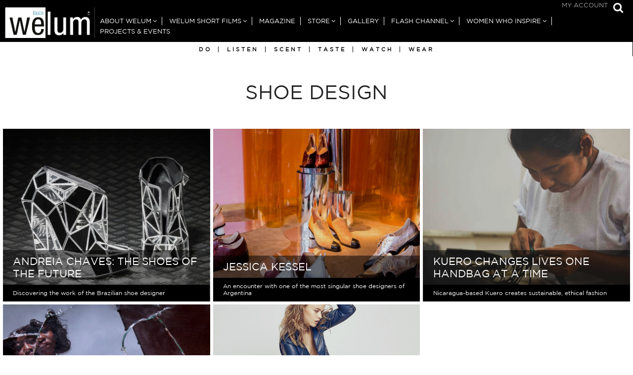

--- FILE ---
content_type: text/html; charset=UTF-8
request_url: https://welum.com/tag/shoe-design/
body_size: 10089
content:
<!doctype html>
<html class="no-js" lang="en-US" style="">
<head>

	<meta charset="UTF-8" />
	<link rel="profile" href="//gmpg.org/xfn/11" />

	<link rel="pingback" href="https://welum.com/xmlrpc.php" />
	<meta name="viewport" content="width=device-width, initial-scale=1, minimum-scale=1">


<meta name='robots' content='index, follow, max-image-preview:large, max-snippet:-1, max-video-preview:-1' />
<link rel="icon" type="image/png" href="https://welum.com/wp-content/uploads/2018/05/favicon.png" />
<link rel="apple-touch-icon-precomposed" href="https://welum.com/wp-content/uploads/2018/05/welum-icon-big-1.png" />



	<!-- This site is optimized with the Yoast SEO plugin v22.6 - https://yoast.com/wordpress/plugins/seo/ -->
	<title>Shoe design | Welum</title>
	<link rel="canonical" href="https://welum.com/tag/shoe-design/" />
	<meta property="og:locale" content="en_US" />
	<meta property="og:type" content="article" />
	<meta property="og:title" content="Shoe design | Welum" />
	<meta property="og:url" content="https://welum.com/tag/shoe-design/" />
	<meta property="og:site_name" content="Welum" />
	<meta name="twitter:card" content="summary_large_image" />
	<script type="application/ld+json" class="yoast-schema-graph">{"@context":"https://schema.org","@graph":[{"@type":"CollectionPage","@id":"https://welum.com/tag/shoe-design/","url":"https://welum.com/tag/shoe-design/","name":"Shoe design | Welum","isPartOf":{"@id":"https://welum.com/#website"},"primaryImageOfPage":{"@id":"https://welum.com/tag/shoe-design/#primaryimage"},"image":{"@id":"https://welum.com/tag/shoe-design/#primaryimage"},"thumbnailUrl":"https://welum.com/wp-content/uploads/2016/01/Andreia-Chaves-Invisible-Shoe.jpg","breadcrumb":{"@id":"https://welum.com/tag/shoe-design/#breadcrumb"},"inLanguage":"en-US"},{"@type":"ImageObject","inLanguage":"en-US","@id":"https://welum.com/tag/shoe-design/#primaryimage","url":"https://welum.com/wp-content/uploads/2016/01/Andreia-Chaves-Invisible-Shoe.jpg","contentUrl":"https://welum.com/wp-content/uploads/2016/01/Andreia-Chaves-Invisible-Shoe.jpg","width":1315,"height":800,"caption":"The 'Invisible Shoe' made a huge impact with its avant-garde design using cutting edge technology."},{"@type":"BreadcrumbList","@id":"https://welum.com/tag/shoe-design/#breadcrumb","itemListElement":[{"@type":"ListItem","position":1,"name":"Home","item":"https://welum.com/"},{"@type":"ListItem","position":2,"name":"Shoe design"}]},{"@type":"WebSite","@id":"https://welum.com/#website","url":"https://welum.com/","name":"Welum","description":"","potentialAction":[{"@type":"SearchAction","target":{"@type":"EntryPoint","urlTemplate":"https://welum.com/?s={search_term_string}"},"query-input":"required name=search_term_string"}],"inLanguage":"en-US"}]}</script>
	<!-- / Yoast SEO plugin. -->


<link rel='dns-prefetch' href='//use.fontawesome.com' />
<link rel="alternate" type="application/rss+xml" title="Welum &raquo; Feed" href="https://welum.com/feed/" />
<link rel="alternate" type="application/rss+xml" title="Welum &raquo; Comments Feed" href="https://welum.com/comments/feed/" />
<link rel="alternate" type="application/rss+xml" title="Welum &raquo; Shoe design Keyword Feed" href="https://welum.com/tag/shoe-design/feed/" />
<style id='classic-theme-styles-inline-css' type='text/css'>
/*! This file is auto-generated */
.wp-block-button__link{color:#fff;background-color:#32373c;border-radius:9999px;box-shadow:none;text-decoration:none;padding:calc(.667em + 2px) calc(1.333em + 2px);font-size:1.125em}.wp-block-file__button{background:#32373c;color:#fff;text-decoration:none}
</style>
<style id='global-styles-inline-css' type='text/css'>
body{--wp--preset--color--black: #000000;--wp--preset--color--cyan-bluish-gray: #abb8c3;--wp--preset--color--white: #ffffff;--wp--preset--color--pale-pink: #f78da7;--wp--preset--color--vivid-red: #cf2e2e;--wp--preset--color--luminous-vivid-orange: #ff6900;--wp--preset--color--luminous-vivid-amber: #fcb900;--wp--preset--color--light-green-cyan: #7bdcb5;--wp--preset--color--vivid-green-cyan: #00d084;--wp--preset--color--pale-cyan-blue: #8ed1fc;--wp--preset--color--vivid-cyan-blue: #0693e3;--wp--preset--color--vivid-purple: #9b51e0;--wp--preset--gradient--vivid-cyan-blue-to-vivid-purple: linear-gradient(135deg,rgba(6,147,227,1) 0%,rgb(155,81,224) 100%);--wp--preset--gradient--light-green-cyan-to-vivid-green-cyan: linear-gradient(135deg,rgb(122,220,180) 0%,rgb(0,208,130) 100%);--wp--preset--gradient--luminous-vivid-amber-to-luminous-vivid-orange: linear-gradient(135deg,rgba(252,185,0,1) 0%,rgba(255,105,0,1) 100%);--wp--preset--gradient--luminous-vivid-orange-to-vivid-red: linear-gradient(135deg,rgba(255,105,0,1) 0%,rgb(207,46,46) 100%);--wp--preset--gradient--very-light-gray-to-cyan-bluish-gray: linear-gradient(135deg,rgb(238,238,238) 0%,rgb(169,184,195) 100%);--wp--preset--gradient--cool-to-warm-spectrum: linear-gradient(135deg,rgb(74,234,220) 0%,rgb(151,120,209) 20%,rgb(207,42,186) 40%,rgb(238,44,130) 60%,rgb(251,105,98) 80%,rgb(254,248,76) 100%);--wp--preset--gradient--blush-light-purple: linear-gradient(135deg,rgb(255,206,236) 0%,rgb(152,150,240) 100%);--wp--preset--gradient--blush-bordeaux: linear-gradient(135deg,rgb(254,205,165) 0%,rgb(254,45,45) 50%,rgb(107,0,62) 100%);--wp--preset--gradient--luminous-dusk: linear-gradient(135deg,rgb(255,203,112) 0%,rgb(199,81,192) 50%,rgb(65,88,208) 100%);--wp--preset--gradient--pale-ocean: linear-gradient(135deg,rgb(255,245,203) 0%,rgb(182,227,212) 50%,rgb(51,167,181) 100%);--wp--preset--gradient--electric-grass: linear-gradient(135deg,rgb(202,248,128) 0%,rgb(113,206,126) 100%);--wp--preset--gradient--midnight: linear-gradient(135deg,rgb(2,3,129) 0%,rgb(40,116,252) 100%);--wp--preset--font-size--small: 13px;--wp--preset--font-size--medium: 20px;--wp--preset--font-size--large: 36px;--wp--preset--font-size--x-large: 42px;--wp--preset--spacing--20: 0.44rem;--wp--preset--spacing--30: 0.67rem;--wp--preset--spacing--40: 1rem;--wp--preset--spacing--50: 1.5rem;--wp--preset--spacing--60: 2.25rem;--wp--preset--spacing--70: 3.38rem;--wp--preset--spacing--80: 5.06rem;--wp--preset--shadow--natural: 6px 6px 9px rgba(0, 0, 0, 0.2);--wp--preset--shadow--deep: 12px 12px 50px rgba(0, 0, 0, 0.4);--wp--preset--shadow--sharp: 6px 6px 0px rgba(0, 0, 0, 0.2);--wp--preset--shadow--outlined: 6px 6px 0px -3px rgba(255, 255, 255, 1), 6px 6px rgba(0, 0, 0, 1);--wp--preset--shadow--crisp: 6px 6px 0px rgba(0, 0, 0, 1);}:where(.is-layout-flex){gap: 0.5em;}:where(.is-layout-grid){gap: 0.5em;}body .is-layout-flow > .alignleft{float: left;margin-inline-start: 0;margin-inline-end: 2em;}body .is-layout-flow > .alignright{float: right;margin-inline-start: 2em;margin-inline-end: 0;}body .is-layout-flow > .aligncenter{margin-left: auto !important;margin-right: auto !important;}body .is-layout-constrained > .alignleft{float: left;margin-inline-start: 0;margin-inline-end: 2em;}body .is-layout-constrained > .alignright{float: right;margin-inline-start: 2em;margin-inline-end: 0;}body .is-layout-constrained > .aligncenter{margin-left: auto !important;margin-right: auto !important;}body .is-layout-constrained > :where(:not(.alignleft):not(.alignright):not(.alignfull)){max-width: var(--wp--style--global--content-size);margin-left: auto !important;margin-right: auto !important;}body .is-layout-constrained > .alignwide{max-width: var(--wp--style--global--wide-size);}body .is-layout-flex{display: flex;}body .is-layout-flex{flex-wrap: wrap;align-items: center;}body .is-layout-flex > *{margin: 0;}body .is-layout-grid{display: grid;}body .is-layout-grid > *{margin: 0;}:where(.wp-block-columns.is-layout-flex){gap: 2em;}:where(.wp-block-columns.is-layout-grid){gap: 2em;}:where(.wp-block-post-template.is-layout-flex){gap: 1.25em;}:where(.wp-block-post-template.is-layout-grid){gap: 1.25em;}.has-black-color{color: var(--wp--preset--color--black) !important;}.has-cyan-bluish-gray-color{color: var(--wp--preset--color--cyan-bluish-gray) !important;}.has-white-color{color: var(--wp--preset--color--white) !important;}.has-pale-pink-color{color: var(--wp--preset--color--pale-pink) !important;}.has-vivid-red-color{color: var(--wp--preset--color--vivid-red) !important;}.has-luminous-vivid-orange-color{color: var(--wp--preset--color--luminous-vivid-orange) !important;}.has-luminous-vivid-amber-color{color: var(--wp--preset--color--luminous-vivid-amber) !important;}.has-light-green-cyan-color{color: var(--wp--preset--color--light-green-cyan) !important;}.has-vivid-green-cyan-color{color: var(--wp--preset--color--vivid-green-cyan) !important;}.has-pale-cyan-blue-color{color: var(--wp--preset--color--pale-cyan-blue) !important;}.has-vivid-cyan-blue-color{color: var(--wp--preset--color--vivid-cyan-blue) !important;}.has-vivid-purple-color{color: var(--wp--preset--color--vivid-purple) !important;}.has-black-background-color{background-color: var(--wp--preset--color--black) !important;}.has-cyan-bluish-gray-background-color{background-color: var(--wp--preset--color--cyan-bluish-gray) !important;}.has-white-background-color{background-color: var(--wp--preset--color--white) !important;}.has-pale-pink-background-color{background-color: var(--wp--preset--color--pale-pink) !important;}.has-vivid-red-background-color{background-color: var(--wp--preset--color--vivid-red) !important;}.has-luminous-vivid-orange-background-color{background-color: var(--wp--preset--color--luminous-vivid-orange) !important;}.has-luminous-vivid-amber-background-color{background-color: var(--wp--preset--color--luminous-vivid-amber) !important;}.has-light-green-cyan-background-color{background-color: var(--wp--preset--color--light-green-cyan) !important;}.has-vivid-green-cyan-background-color{background-color: var(--wp--preset--color--vivid-green-cyan) !important;}.has-pale-cyan-blue-background-color{background-color: var(--wp--preset--color--pale-cyan-blue) !important;}.has-vivid-cyan-blue-background-color{background-color: var(--wp--preset--color--vivid-cyan-blue) !important;}.has-vivid-purple-background-color{background-color: var(--wp--preset--color--vivid-purple) !important;}.has-black-border-color{border-color: var(--wp--preset--color--black) !important;}.has-cyan-bluish-gray-border-color{border-color: var(--wp--preset--color--cyan-bluish-gray) !important;}.has-white-border-color{border-color: var(--wp--preset--color--white) !important;}.has-pale-pink-border-color{border-color: var(--wp--preset--color--pale-pink) !important;}.has-vivid-red-border-color{border-color: var(--wp--preset--color--vivid-red) !important;}.has-luminous-vivid-orange-border-color{border-color: var(--wp--preset--color--luminous-vivid-orange) !important;}.has-luminous-vivid-amber-border-color{border-color: var(--wp--preset--color--luminous-vivid-amber) !important;}.has-light-green-cyan-border-color{border-color: var(--wp--preset--color--light-green-cyan) !important;}.has-vivid-green-cyan-border-color{border-color: var(--wp--preset--color--vivid-green-cyan) !important;}.has-pale-cyan-blue-border-color{border-color: var(--wp--preset--color--pale-cyan-blue) !important;}.has-vivid-cyan-blue-border-color{border-color: var(--wp--preset--color--vivid-cyan-blue) !important;}.has-vivid-purple-border-color{border-color: var(--wp--preset--color--vivid-purple) !important;}.has-vivid-cyan-blue-to-vivid-purple-gradient-background{background: var(--wp--preset--gradient--vivid-cyan-blue-to-vivid-purple) !important;}.has-light-green-cyan-to-vivid-green-cyan-gradient-background{background: var(--wp--preset--gradient--light-green-cyan-to-vivid-green-cyan) !important;}.has-luminous-vivid-amber-to-luminous-vivid-orange-gradient-background{background: var(--wp--preset--gradient--luminous-vivid-amber-to-luminous-vivid-orange) !important;}.has-luminous-vivid-orange-to-vivid-red-gradient-background{background: var(--wp--preset--gradient--luminous-vivid-orange-to-vivid-red) !important;}.has-very-light-gray-to-cyan-bluish-gray-gradient-background{background: var(--wp--preset--gradient--very-light-gray-to-cyan-bluish-gray) !important;}.has-cool-to-warm-spectrum-gradient-background{background: var(--wp--preset--gradient--cool-to-warm-spectrum) !important;}.has-blush-light-purple-gradient-background{background: var(--wp--preset--gradient--blush-light-purple) !important;}.has-blush-bordeaux-gradient-background{background: var(--wp--preset--gradient--blush-bordeaux) !important;}.has-luminous-dusk-gradient-background{background: var(--wp--preset--gradient--luminous-dusk) !important;}.has-pale-ocean-gradient-background{background: var(--wp--preset--gradient--pale-ocean) !important;}.has-electric-grass-gradient-background{background: var(--wp--preset--gradient--electric-grass) !important;}.has-midnight-gradient-background{background: var(--wp--preset--gradient--midnight) !important;}.has-small-font-size{font-size: var(--wp--preset--font-size--small) !important;}.has-medium-font-size{font-size: var(--wp--preset--font-size--medium) !important;}.has-large-font-size{font-size: var(--wp--preset--font-size--large) !important;}.has-x-large-font-size{font-size: var(--wp--preset--font-size--x-large) !important;}
.wp-block-navigation a:where(:not(.wp-element-button)){color: inherit;}
:where(.wp-block-post-template.is-layout-flex){gap: 1.25em;}:where(.wp-block-post-template.is-layout-grid){gap: 1.25em;}
:where(.wp-block-columns.is-layout-flex){gap: 2em;}:where(.wp-block-columns.is-layout-grid){gap: 2em;}
.wp-block-pullquote{font-size: 1.5em;line-height: 1.6;}
</style>
<style id='woocommerce-inline-inline-css' type='text/css'>
.woocommerce form .form-row .required { visibility: visible; }
</style>
<!--[if (lt IE 9) & (!IEMobile)]>
<link rel='stylesheet' id='lt-ie9-css' href='https://welum.com/wp-content/themes/lore/ie.css' type='text/css' media='screen' />
<![endif]-->
<link rel='stylesheet' id='wpo_min-header-0-css' href='https://welum.com/wp-content/cache/wpo-minify/1767900580/assets/wpo-minify-header-4e26219e.min.css' type='text/css' media='all' />
<link rel='stylesheet' id='wpo_min-header-1-css' href='https://welum.com/wp-content/cache/wpo-minify/1767900580/assets/wpo-minify-header-eecf141a.min.css' type='text/css' media='only screen and (max-width: 768px)' />
<link rel='stylesheet' id='wpo_min-header-2-css' href='https://welum.com/wp-content/cache/wpo-minify/1767900580/assets/wpo-minify-header-1ad34c1e.min.css' type='text/css' media='all' />
<link rel='stylesheet' id='wpo_min-header-3-css' href='https://welum.com/wp-content/cache/wpo-minify/1767900580/assets/wpo-minify-header-542f0cdf.min.css' type='text/css' media='print' />
<link rel='stylesheet' id='wpo_min-header-4-css' href='https://welum.com/wp-content/cache/wpo-minify/1767900580/assets/wpo-minify-header-2d790c0c.min.css' type='text/css' media='all' />
<!-- ERROR: WP-Optimize minify was not allowed to save its cache on - wp-content/cache/wpo-minify/1767900580/assets/wpo-minify-header-091702a1.min.js --><!-- Please check if the path above is correct and ensure your server has write permission there! --><!-- If you found a bug, please report this on https://wordpress.org/support/plugin/wp-optimize/ --><script type='text/javascript' src='https://welum.com/wp-content/cache/wpo-minify/1767900580/assets/wpo-minify-header-54a320be.min.js' id='wpo_min-header-0-js'></script>
<script type='text/javascript' id='wpo_min-header-1-js-extra'>
/* <![CDATA[ */
var wc_add_to_cart_params = {"ajax_url":"\/wp-admin\/admin-ajax.php","wc_ajax_url":"\/?wc-ajax=%%endpoint%%","i18n_view_cart":"View cart","cart_url":"https:\/\/welum.com\/cart\/","is_cart":"","cart_redirect_after_add":"no"};
var woocommerce_params = {"ajax_url":"\/wp-admin\/admin-ajax.php","wc_ajax_url":"\/?wc-ajax=%%endpoint%%"};
/* ]]> */
</script>
<script type='text/javascript' src='https://welum.com/wp-content/cache/wpo-minify/1767900580/assets/wpo-minify-header-b3613202.min.js' id='wpo_min-header-1-js' defer data-wp-strategy='defer'></script>
<script type='text/javascript' src='https://welum.com/wp-content/cache/wpo-minify/1767900580/assets/wpo-minify-header-dbd72acd.min.js' id='wpo_min-header-2-js'></script>
<script type='text/javascript' src='//use.fontawesome.com/8333b62fe4.js' id='font-awesome-cdn-js'></script>
<script type='text/javascript' src='https://welum.com/wp-content/cache/wpo-minify/1767900580/assets/wpo-minify-header-f2350b19.min.js' id='wpo_min-header-5-js'></script>
<link rel="https://api.w.org/" href="https://welum.com/wp-json/" /><link rel="EditURI" type="application/rsd+xml" title="RSD" href="https://welum.com/xmlrpc.php?rsd" />
<meta name="generator" content="WordPress 6.3.7" />
<meta name="generator" content="WooCommerce 8.7.2" />
		<script>
			document.documentElement.className = document.documentElement.className.replace('no-js', 'js');
		</script>
				<style>
			.no-js img.lazyload {
				display: none;
			}

			figure.wp-block-image img.lazyloading {
				min-width: 150px;
			}

						.lazyload, .lazyloading {
				opacity: 0;
			}

			.lazyloaded {
				opacity: 1;
				transition: opacity 400ms;
				transition-delay: 0ms;
			}

					</style>
		    <style type="text/css">
		
							a,
			.aesop-toggle-chapter-menu i, .aesop-timeline ol li.active a {
				color: #999999;
			}

			.aesop-toggle-chapter-menu:hover {
				background-color: #999999;
			}

		blockquote {
				border-color: #999999;
			}
		
		
			a:hover, .footer-widgets a:hover, .author-wrap h4 a:hover {
				color: #999999;
			}

			.tagcloud a:hover {
				border-color: #999999;
			}


					.header #nav ul > li > a,
			.header #nav ul > li.current_page_item > a,
			.header #nav ul > li.current-menu-item > a,
			.header #nav ul > li.current_page_ancestor > a,
			.header #nav ul > li.current-post-ancestor > a,
			.header #nav ul > li.current-page-ancestor > a,
			.header #nav a:hover {
				color: #ffffff;
			}
					.header #nav ul > li > a:hover,
			.header #nav ul > li.current_page_item > a,
			.header #nav ul > li.current-menu-item > a,
			.header #nav ul > li.current_page_ancestor > a,
			.header #nav ul > li.current-post-ancestor > a,
			.header #nav ul > li.current-page-ancestor > a,
			.header #nav a:hover {
				color: #cccccc;
			}
							.site-tagline,
			.footer-widgets a,
			.search-type {
				color: #cccccc;
			}

			.tagcloud a {
				border-color: #cccccc;
			}
							.main-footer, .main-footer a {
				color: #ffffff;
			}
							.main-footer, .main-footer a {
				color: #ffffff;
			}
								
				
							.main-footer,
				.aesop-chapter-menu,
				.aesop-toggle-chapter-menu {
					background-color: #000000;
				}
				
        
		


									
		/* Text transforms */
	.meta, .site-tagline, .btn,
	.header nav#nav,
	.comment-reply-link,
	.form-submit input[type="submit"],
	#comments .commentlist li .comment-date, .tagcloud, .button,
	.search-type,
	.aesop-timeline,
	.scroll-nav, h1 .by, h4 .by,
	h1, h2, h3,
	h4, h5, h6,
	.site-title,
	.pagination
	 {
		text-transform: uppercase;
	}


	.grid-item-link {
		padding-bottom: 3px;
	}

	@media screen and (min-width: 36.25em) {
			  /* 580px */
			  .main-archive .grid-item-link, .related-posts .grid-item-link,
				.instagrams ul li {
			    padding: 3px;
			  }
				.main-archive .loop, .instagrams {
					padding-left: 3px;
					padding-right: 3px;
				}


	}

	@media screen and (min-width: 61.25em) {
  		/* 980px */
			body.grid-default .main-archive .grid-item-link:nth-of-type(1) .grid-item {
																													height: 792px;
							}
	}

	@media screen and (min-width: 75em) and (min-height: 56.25em) {
	  /* 1200px / 900px */
			body.grid-default .main-archive .grid-item-link:nth-of-type(1) .grid-item {
																													height: 813px;
							}
	}

	@media screen and (min-width: 87.5em) and (min-height: 56.25em) {
	  /* 1400px / 900px */
		body.grid-default .main-archive .grid-item-link:nth-of-type(1) .grid-item {
																						height: 873px;
					}
	}

	@media screen and (min-width: 93.75em) and (min-height: 56.25em) {
	  /* 1500px / 900px */
		body.grid-default .main-archive .grid-item-link:nth-of-type(1) .grid-item {
																						height: 915px;
					}
	}

	@media screen and (min-width: 112.5em) and (min-height: 56.25em) {
	  /* 1800px / 900px */
		body.grid-default .main-archive .grid-item-link:nth-of-type(1) .grid-item {
																						height: 1215px;
					}
	}

	@media screen and (min-width: 143.75em) and (min-height: 56.25em) {
	  /* 2300px / 900px */
		body.grid-default .main-archive .grid-item-link:nth-of-type(1) .grid-item {
																						height: 1365px;
					}
	}



	@media screen and (min-width: 42.5em) {
			/* 680px */
			.main-archive .grid-item-link .grid-item .grid-item-wrap {
				opacity: 1;
			}
	}


        </style>
    	<noscript><style>.woocommerce-product-gallery{ opacity: 1 !important; }</style></noscript>
	<meta name="generator" content="Powered by Slider Revolution 6.6.16 - responsive, Mobile-Friendly Slider Plugin for WordPress with comfortable drag and drop interface." />
<!--[if lt IE 9]><script src="http://html5shim.googlecode.com/svn/trunk/html5.js"></script><![endif]--><script>function setREVStartSize(e){
			//window.requestAnimationFrame(function() {
				window.RSIW = window.RSIW===undefined ? window.innerWidth : window.RSIW;
				window.RSIH = window.RSIH===undefined ? window.innerHeight : window.RSIH;
				try {
					var pw = document.getElementById(e.c).parentNode.offsetWidth,
						newh;
					pw = pw===0 || isNaN(pw) || (e.l=="fullwidth" || e.layout=="fullwidth") ? window.RSIW : pw;
					e.tabw = e.tabw===undefined ? 0 : parseInt(e.tabw);
					e.thumbw = e.thumbw===undefined ? 0 : parseInt(e.thumbw);
					e.tabh = e.tabh===undefined ? 0 : parseInt(e.tabh);
					e.thumbh = e.thumbh===undefined ? 0 : parseInt(e.thumbh);
					e.tabhide = e.tabhide===undefined ? 0 : parseInt(e.tabhide);
					e.thumbhide = e.thumbhide===undefined ? 0 : parseInt(e.thumbhide);
					e.mh = e.mh===undefined || e.mh=="" || e.mh==="auto" ? 0 : parseInt(e.mh,0);
					if(e.layout==="fullscreen" || e.l==="fullscreen")
						newh = Math.max(e.mh,window.RSIH);
					else{
						e.gw = Array.isArray(e.gw) ? e.gw : [e.gw];
						for (var i in e.rl) if (e.gw[i]===undefined || e.gw[i]===0) e.gw[i] = e.gw[i-1];
						e.gh = e.el===undefined || e.el==="" || (Array.isArray(e.el) && e.el.length==0)? e.gh : e.el;
						e.gh = Array.isArray(e.gh) ? e.gh : [e.gh];
						for (var i in e.rl) if (e.gh[i]===undefined || e.gh[i]===0) e.gh[i] = e.gh[i-1];
											
						var nl = new Array(e.rl.length),
							ix = 0,
							sl;
						e.tabw = e.tabhide>=pw ? 0 : e.tabw;
						e.thumbw = e.thumbhide>=pw ? 0 : e.thumbw;
						e.tabh = e.tabhide>=pw ? 0 : e.tabh;
						e.thumbh = e.thumbhide>=pw ? 0 : e.thumbh;
						for (var i in e.rl) nl[i] = e.rl[i]<window.RSIW ? 0 : e.rl[i];
						sl = nl[0];
						for (var i in nl) if (sl>nl[i] && nl[i]>0) { sl = nl[i]; ix=i;}
						var m = pw>(e.gw[ix]+e.tabw+e.thumbw) ? 1 : (pw-(e.tabw+e.thumbw)) / (e.gw[ix]);
						newh =  (e.gh[ix] * m) + (e.tabh + e.thumbh);
					}
					var el = document.getElementById(e.c);
					if (el!==null && el) el.style.height = newh+"px";
					el = document.getElementById(e.c+"_wrapper");
					if (el!==null && el) {
						el.style.height = newh+"px";
						el.style.display = "block";
					}
				} catch(e){
					console.log("Failure at Presize of Slider:" + e)
				}
			//});
		  };</script>
</head>
<body class="archive tax-keyword term-shoe-design term-116 grid-3-3-3 comments-collapse theme-lore woocommerce-no-js browser-chrome os-mac aesop-core aesop-on-lore-child" id="top" style="">
		<div class="main-wrap">
		<header class="header header-search no-menu-icon">

		<div class="logoMobileOnly">
			<a title="Go to Home" href="https://welum.com">
				<img  alt="Logo" data-src="/wp-content/themes/lore-child/assets/img/logoWelumMobile.png" src="[data-uri]" class="lazyload"><noscript><img  alt="Logo" src="/wp-content/themes/lore-child/assets/img/logoWelumMobile.png"></noscript>
			</a>
		</div>


								<a class="open-search" href="#top-search">
						<i class="fa fa-search"></i>
						<span class="i">Show Search</span>
					</a>
					<div id="top-search"><form role="search" method="get" class="searchform" action="https://welum.com/">
    <div>
        <input type="text" value="" name="s" class="s" placeholder="Type and hit enter" />
        	<input type="submit" class="searchsubmit" value="Search" />
    </div>
</form>
<a href="#topsearch" class="search-trigger"><i class="fa fa-times"></i></a></div>
							<nav id="topMenu">
								
					<a class="open-menu mobile" href="#nav"><i class="fa fa-bars"></i><span class="i">Show Menu</span></a>
				
				<div class="menu-for_reader-container"><ul id="menu-for_reader" class="menu"><li id="menu-item-2016" class="menu-item menu-item-type-post_type menu-item-object-page menu-item-2016"><a href="https://welum.com/my-account/">My Account</a></li>
</ul></div>
			</nav>


							<nav id="nav" role="navigation" >


					<div class="site-logo">

									<a href="https://welum.com/" title="Go to Home"><img class="main-logo retina lazyload" data-src="https://welum.com/wp-content/uploads/2018/05/welum-LOGO-NEW-sbj-03.gif" alt="Logo"  data-fulldata-src="https://welum.com/wp-content/uploads/2018/05/welum-LOGO-NEW-sbj-03.gif" src="[data-uri]" style="--smush-placeholder-width: 403px; --smush-placeholder-aspect-ratio: 403/138;" /><noscript><img class="main-logo retina" src="https://welum.com/wp-content/uploads/2018/05/welum-LOGO-NEW-sbj-03.gif" alt="Logo"  data-fullsrc="https://welum.com/wp-content/uploads/2018/05/welum-LOGO-NEW-sbj-03.gif" /></noscript></a>
					
					
						

						</div><!-- /site-logo -->
					<div class="mainNav"><ul id="menu-main_nav" class=""><li id="menu-item-91" class="menu-item menu-item-type-post_type menu-item-object-page menu-item-has-children menu-item-91"><a href="https://welum.com/about-us/">About Welum</a>
<ul class="sub-menu">
	<li id="menu-item-756" class="menu-item menu-item-type-post_type menu-item-object-page menu-item-756"><a href="https://welum.com/about-us/">About Welum</a></li>
	<li id="menu-item-1260" class="menu-item menu-item-type-post_type menu-item-object-page menu-item-1260"><a href="https://welum.com/welum-team/">Welum Team</a></li>
	<li id="menu-item-9756" class="menu-item menu-item-type-post_type menu-item-object-page menu-item-9756"><a href="https://welum.com/terms-and-conditions/">Terms and Conditions</a></li>
	<li id="menu-item-755" class="menu-item menu-item-type-post_type menu-item-object-page menu-item-755"><a href="https://welum.com/join-the-team/">JOIN THE TEAM</a></li>
	<li id="menu-item-1252" class="menu-item menu-item-type-custom menu-item-object-custom menu-item-has-children menu-item-1252"><a href="#">Writers in Welum</a>
	<ul class="sub-menu">
		<li id="menu-item-1258" class="menu-item menu-item-type-post_type menu-item-object-page menu-item-1258"><a href="https://welum.com/writers-in-asia/">Writers in Asia</a></li>
		<li id="menu-item-1257" class="menu-item menu-item-type-post_type menu-item-object-page menu-item-1257"><a href="https://welum.com/writers-in-australia-new-zealand/">Writers in Australia &#038; New Zealand</a></li>
		<li id="menu-item-1256" class="menu-item menu-item-type-post_type menu-item-object-page menu-item-1256"><a href="https://welum.com/writers-in-europe/">Writers in Europe</a></li>
		<li id="menu-item-1255" class="menu-item menu-item-type-post_type menu-item-object-page menu-item-1255"><a href="https://welum.com/writers-in-latin-america/">Writers in Latin America</a></li>
		<li id="menu-item-5849" class="menu-item menu-item-type-post_type menu-item-object-page menu-item-5849"><a href="https://welum.com/writers-in-africa-middle-east/">Writers in Africa &#038; Middle East</a></li>
		<li id="menu-item-1254" class="menu-item menu-item-type-post_type menu-item-object-page menu-item-1254"><a href="https://welum.com/writers-north-america/">Writers in North America</a></li>
	</ul>
</li>
	<li id="menu-item-8915" class="menu-item menu-item-type-post_type menu-item-object-page menu-item-8915"><a href="https://welum.com/contact/">Contact</a></li>
</ul>
</li>
<li id="menu-item-5115" class="menu-item menu-item-type-custom menu-item-object-custom menu-item-has-children menu-item-5115"><a href="#">Welum Short Films</a>
<ul class="sub-menu">
	<li id="menu-item-5116" class="menu-item menu-item-type-post_type menu-item-object-page menu-item-5116"><a href="https://welum.com/shortfilms/">Ann Wiberg</a></li>
	<li id="menu-item-7860" class="menu-item menu-item-type-post_type menu-item-object-page menu-item-7860"><a href="https://welum.com/benjamin-loeb/">Benjamin Loeb</a></li>
	<li id="menu-item-5306" class="menu-item menu-item-type-post_type menu-item-object-page menu-item-5306"><a href="https://welum.com/di-garbi/">Di Garbi</a></li>
	<li id="menu-item-13645" class="menu-item menu-item-type-post_type menu-item-object-page menu-item-13645"><a href="https://welum.com/sannindi-an-ode-to-the-death-of-nature/">Sannindi</a></li>
	<li id="menu-item-8740" class="menu-item menu-item-type-post_type menu-item-object-page menu-item-8740"><a href="https://welum.com/we-volunteer/">We Volunteer</a></li>
</ul>
</li>
<li id="menu-item-5207" class="menu-item menu-item-type-custom menu-item-object-custom menu-item-5207"><a title="Magazine" href="https://welum.com/article">Magazine</a></li>
<li id="menu-item-2057" class="menu-item menu-item-type-custom menu-item-object-custom menu-item-has-children menu-item-2057"><a title="Store" href="#">Store</a>
<ul class="sub-menu">
	<li id="menu-item-2059" class="menu-item menu-item-type-post_type menu-item-object-page menu-item-2059"><a title="Visit the Store" href="https://welum.com/store/">Visit the Store</a></li>
	<li id="menu-item-2058" class="menu-item menu-item-type-post_type menu-item-object-page menu-item-2058"><a title="Return Policy" href="https://welum.com/return-policy/">Return Policy</a></li>
</ul>
</li>
<li id="menu-item-7902" class="menu-item menu-item-type-custom menu-item-object-custom menu-item-7902"><a href="https://welum.com/creative/">Gallery</a></li>
<li id="menu-item-5539" class="menu-item menu-item-type-custom menu-item-object-custom menu-item-has-children menu-item-5539"><a href="https://welum.com/video">Flash Channel</a>
<ul class="sub-menu">
	<li id="menu-item-13056" class="menu-item menu-item-type-taxonomy menu-item-object-video-category menu-item-13056"><a href="https://welum.com/video-category/welum-podcast/">Welum Podcast</a></li>
</ul>
</li>
<li id="menu-item-10850" class="menu-item menu-item-type-custom menu-item-object-custom menu-item-has-children menu-item-10850"><a href="#">Women Who Inspire</a>
<ul class="sub-menu">
	<li id="menu-item-9903" class="menu-item menu-item-type-taxonomy menu-item-object-section menu-item-9903"><a href="https://welum.com/section/women-who-inspire/">Women Who Inspire</a></li>
	<li id="menu-item-10504" class="menu-item menu-item-type-taxonomy menu-item-object-section menu-item-10504"><a href="https://welum.com/section/women-who-innovate/">Women Who Innovate</a></li>
	<li id="menu-item-10849" class="menu-item menu-item-type-taxonomy menu-item-object-section menu-item-10849"><a href="https://welum.com/section/women-who-write/">Women Who Write</a></li>
	<li id="menu-item-13057" class="menu-item menu-item-type-taxonomy menu-item-object-video-category menu-item-13057"><a href="https://welum.com/video-category/women-abroad-podcast/">Women Abroad Podcast</a></li>
</ul>
</li>
<li id="menu-item-9902" class="menu-item menu-item-type-taxonomy menu-item-object-section menu-item-9902"><a href="https://welum.com/section/projects-events/">Projects &amp; Events</a></li>
</ul>
					</div>

					<div class="menu-article-category-menu-container"><ul id="menu-article-category-menu" class="menu"><li id="menu-item-5177" class="menu-item menu-item-type-taxonomy menu-item-object-section menu-item-5177"><a href="https://welum.com/section/do/">Do</a></li>
<li id="menu-item-5178" class="menu-item menu-item-type-taxonomy menu-item-object-section menu-item-5178"><a href="https://welum.com/section/listen/">Listen</a></li>
<li id="menu-item-5179" class="menu-item menu-item-type-taxonomy menu-item-object-section menu-item-5179"><a href="https://welum.com/section/scent/">Scent</a></li>
<li id="menu-item-5180" class="menu-item menu-item-type-taxonomy menu-item-object-section menu-item-5180"><a href="https://welum.com/section/taste/">Taste</a></li>
<li id="menu-item-5181" class="menu-item menu-item-type-taxonomy menu-item-object-section menu-item-5181"><a href="https://welum.com/section/watch/">Watch</a></li>
<li id="menu-item-5182" class="menu-item menu-item-type-taxonomy menu-item-object-section menu-item-5182"><a href="https://welum.com/section/wear/">Wear</a></li>
</ul></div>				</nav>

				
								




		</header>
		<section class="main main-archive">

					<article class="post result">
			<div class="inner">
				<h1 class="searching">
												Shoe design									</h1>
								
			</div>
		</article>
		
		<div class="loop" id="content">
<a class="grid-item-link" href="https://welum.com/article/andreia-chaves-shoes-future/">
  <article class="grid-item post-872 article type-article status-publish has-post-thumbnail hentry continent-latin-america section-wear keyword-3d-printing keyword-andreia-chaves keyword-futuristic-fashion keyword-shoe-design lazyload" id="post-872" style="background-image:inherit;"  data-bg-image="url(https://welum.com/wp-content/uploads/2016/01/Andreia-Chaves-Invisible-Shoe-1600x974.jpg)">
    <div class="grid-item-wrap">
      <div class="grid-item-inner">
        <div class="grid-item-content">
          <div class="grid-item-content-inner">
            <h4 class="entry-title">Andreia Chaves: the shoes of the future</h4>
                        <h6 class="grid-item-content-subtitle-desc normalCase">Discovering the work of the Brazilian shoe designer</h6>          </div>
                  </div>
      </div>
    </div>
  </article>
</a><a class="grid-item-link" href="https://welum.com/article/jessica-kessel/">
  <article class="grid-item post-1416 article type-article status-publish has-post-thumbnail hentry continent-latin-america section-wear keyword-argentina keyword-jessica-kessel keyword-shoe-design lazyload" id="post-1416" style="background-image:inherit;"  data-bg-image="url(https://welum.com/wp-content/uploads/2016/02/JK-portada-1-1600x900.jpg)">
    <div class="grid-item-wrap">
      <div class="grid-item-inner">
        <div class="grid-item-content">
          <div class="grid-item-content-inner">
            <h4 class="entry-title">Jessica Kessel</h4>
                        <h6 class="grid-item-content-subtitle-desc normalCase">An encounter with one of the most singular shoe designers of Argentina</h6>          </div>
                  </div>
      </div>
    </div>
  </article>
</a><a class="grid-item-link" href="https://welum.com/article/kuero-changes-lives-handcrafting-one-handbag-shoe-time/">
  <article class="grid-item post-5871 article type-article status-publish has-post-thumbnail hentry continent-latin-america section-do section-wear keyword-shoes keyword-ethical-fashion keyword-handbags keyword-nicaragua keyword-shoe-design keyword-style keyword-sustainability lazyload" id="post-5871" style="background-image:inherit;"  data-bg-image="url(https://welum.com/wp-content/uploads/2017/02/IMG_0877.jpg-nueva-1600x1066.jpg)">
    <div class="grid-item-wrap">
      <div class="grid-item-inner">
        <div class="grid-item-content">
          <div class="grid-item-content-inner">
            <h4 class="entry-title">Kuero Changes Lives One Handbag at a Time</h4>
                        <h6 class="grid-item-content-subtitle-desc normalCase">Nicaragua-based Kuero creates sustainable, ethical fashion</h6>          </div>
                  </div>
      </div>
    </div>
  </article>
</a><a class="grid-item-link" href="https://welum.com/article/_break-tradition-colorful-lingerie/">
  <article class="grid-item post-4476 article type-article status-publish has-post-thumbnail hentry continent-north-america section-wear keyword-around-digital-media keyword-becky-yee keyword-bra keyword-bradelis keyword-bralettes keyword-bright keyword-colored-underwear keyword-colorful-lingerie keyword-cosabella keyword-fashion keyword-hanky-panky keyword-inspiration keyword-intimates keyword-james-royster keyword-julissa-lopez keyword-lace keyword-lingerie keyword-luxury keyword-makeup-artist keyword-nyc-production keyword-panty keyword-samantha-chang keyword-scandelous keyword-seduce keyword-seductive keyword-sexy keyword-shoe-design keyword-skin keyword-style keyword-thong keyword-unconventional keyword-undergarments keyword-usa-intimates lazyload" id="post-4476" style="background-image:inherit;"  data-bg-image="url(https://welum.com/wp-content/uploads/2016/10/20160926_Mirror_Mirror-9758-1-1600x1067.jpg)">
    <div class="grid-item-wrap">
      <div class="grid-item-inner">
        <div class="grid-item-content">
          <div class="grid-item-content-inner">
            <h4 class="entry-title">Break From Tradition - Colorful Lingerie</h4>
                        <h6 class="grid-item-content-subtitle-desc normalCase">Why not break from tradition and wear more colorful underwear and bras.</h6>          </div>
                  </div>
      </div>
    </div>
  </article>
</a><a class="grid-item-link" href="https://welum.com/article/_a-woman-need-8-pair-shoes/">
  <article class="grid-item post-3413 article type-article status-publish has-post-thumbnail hentry continent-europe section-wear keyword-shoes keyword-danish-design keyword-downsizing keyword-fashion keyword-fast-fashion keyword-luxury keyword-rey-abadi keyword-reyrey keyword-shoe-design keyword-slow-fashion keyword-sustainability keyword-sustainable-fashion lazyload" id="post-3413" style="background-image:inherit;"  data-bg-image="url(https://welum.com/wp-content/uploads/2016/08/reyrey-web003_2048x2048.jpg)">
    <div class="grid-item-wrap">
      <div class="grid-item-inner">
        <div class="grid-item-content">
          <div class="grid-item-content-inner">
            <h4 class="entry-title">A woman needs only 8 pairs of shoes</h4>
                        <h6 class="grid-item-content-subtitle-desc normalCase">ReyRey proposes a new way of choosing shoes </h6>          </div>
                  </div>
      </div>
    </div>
  </article>
</a>

</div>

	

</section>




</div><!-- /main-wrap -->

<div class="clear" style="float:none;"></div>




<footer class="main-footer">
	<div class="main-footer-subscribe-btn">
		<p class="main-footer-support-text"><strong>Support Welum</strong><br />Care, share and support the work of our independent creatives with a small donation. <br />
		With your donations, you can help secure the future of WELUM and continue to get free access to articles, podcasts, videos and books.
		<strong>Thanks!</strong>
		</p>
		<a class="main-footer-btn-support-welum " href="/store/support-welum/">Support Welum</a>
		<a class="main-footer-btn-subscribe" href="/membership-account/membership-levels/">Subscribe</a>
	</div>
	<div class="main-footer-content">

		<div class="main-footer-left">
			<div class="main-footer-left-content">
				<h4>Contact Welum</h4>
				<span class="GothamBook"><a href="/contact/">For general enquires, please contact us here</a></span>
			</div>
			<div class="main-footer-left-content">
				<h4>Newsletter</h4>
				<span class="GothamBook"><a href="/membership-account/membership-levels/">Sign up free for our newsletter</a></span>
			</div>
			<div class="main-footer-left-content">
				<h4><a href="/membership-account/membership-levels/">Subscribe</a></h4>
			</div>
		</div>

		<div class="main-footer-middle">
			<img data-src="https://welum.com/wp-content/themes/lore-child/assets/img/welum-icon-big.png" alt="Welum" width='200' src="[data-uri]" class="lazyload" /><noscript><img src="https://welum.com/wp-content/themes/lore-child/assets/img/welum-icon-big.png" alt="Welum" width='200' /></noscript>
		</div>

		<div class="main-footer-right">
			<div class="main-footer-right-content">
				
				<div class="main-footer-right-content-writers">
					<h4>Writers in Welum</h4>
					<span><a class="GothamBook main-footer-right-content-link" href="/writers-in-africa-middle-east">Writers in Africa & Middle East</a></span>
					<span><a class="GothamBook main-footer-right-content-link" href="/writers-in-asia">Writers in Asia</a></span>
					<span><a class="GothamBook main-footer-right-content-link" href="/writers-in-australia-new-zealand">Writers in Australia & New Zealand</a></span>
					<span><a class="GothamBook main-footer-right-content-link" href="/writers-in-europe">Writers in Europe</a></span>
					<span><a class="GothamBook main-footer-right-content-link" href="/writers-in-latin-america">Writers in Latin America</a></span>
					<span><a class="GothamBook main-footer-right-content-link" href="/writers-north-america">Writers in North America</a></span>
				</div>
			</div>

		</div>
	</div>

</footer>



		<script>
			window.RS_MODULES = window.RS_MODULES || {};
			window.RS_MODULES.modules = window.RS_MODULES.modules || {};
			window.RS_MODULES.waiting = window.RS_MODULES.waiting || [];
			window.RS_MODULES.defered = false;
			window.RS_MODULES.moduleWaiting = window.RS_MODULES.moduleWaiting || {};
			window.RS_MODULES.type = 'compiled';
		</script>
		
<script>

  var ie9 = false;

</script>
<!--[if lte IE 9 ]>
<script> var ie9 = true; </script>
<![endif]-->

	<script type='text/javascript'>
		(function () {
			var c = document.body.className;
			c = c.replace(/woocommerce-no-js/, 'woocommerce-js');
			document.body.className = c;
		})();
	</script>
	<link rel='stylesheet' id='wpo_min-footer-0-css' href='https://welum.com/wp-content/cache/wpo-minify/1767900580/assets/wpo-minify-footer-668511f8.min.css' type='text/css' media='all' />
<script type='text/javascript' id='wpo_min-footer-0-js-extra'>
/* <![CDATA[ */
var wpcf7 = {"api":{"root":"https:\/\/welum.com\/wp-json\/","namespace":"contact-form-7\/v1"},"cached":"1"};
var wc_order_attribution = {"params":{"lifetime":1.0e-5,"session":30,"ajaxurl":"https:\/\/welum.com\/wp-admin\/admin-ajax.php","prefix":"wc_order_attribution_","allowTracking":true},"fields":{"source_type":"current.typ","referrer":"current_add.rf","utm_campaign":"current.cmp","utm_source":"current.src","utm_medium":"current.mdm","utm_content":"current.cnt","utm_id":"current.id","utm_term":"current.trm","session_entry":"current_add.ep","session_start_time":"current_add.fd","session_pages":"session.pgs","session_count":"udata.vst","user_agent":"udata.uag"}};
var pp_ajax_form = {"ajaxurl":"https:\/\/welum.com\/wp-admin\/admin-ajax.php","confirm_delete":"Are you sure?","deleting_text":"Deleting...","deleting_error":"An error occurred. Please try again.","nonce":"85fb9166d0","disable_ajax_form":"false","is_checkout":"0","is_checkout_tax_enabled":"0","is_checkout_autoscroll_enabled":"true"};
/* ]]> */
</script>
<script type='text/javascript' src='https://welum.com/wp-content/cache/wpo-minify/1767900580/assets/wpo-minify-footer-a9796066.min.js' id='wpo_min-footer-0-js'></script>
<script type='text/javascript' src='https://www.google.com/recaptcha/api.js?render=6LfMBskZAAAAAEO3dAOdjxvw9bxn4ITYHAI33ZLc&#038;ver=3.0' id='google-recaptcha-js'></script>
<script type='text/javascript' id='wpo_min-footer-2-js-extra'>
/* <![CDATA[ */
var wpcf7_recaptcha = {"sitekey":"6LfMBskZAAAAAEO3dAOdjxvw9bxn4ITYHAI33ZLc","actions":{"homepage":"homepage","contactform":"contactform"}};
/* ]]> */
</script>
<script type='text/javascript' src='https://welum.com/wp-content/cache/wpo-minify/1767900580/assets/wpo-minify-footer-c7df0fbb.min.js' id='wpo_min-footer-2-js'></script>
</body>
</html>


--- FILE ---
content_type: text/html; charset=utf-8
request_url: https://www.google.com/recaptcha/api2/anchor?ar=1&k=6LfMBskZAAAAAEO3dAOdjxvw9bxn4ITYHAI33ZLc&co=aHR0cHM6Ly93ZWx1bS5jb206NDQz&hl=en&v=PoyoqOPhxBO7pBk68S4YbpHZ&size=invisible&anchor-ms=20000&execute-ms=30000&cb=vzhttsm5vlmb
body_size: 48712
content:
<!DOCTYPE HTML><html dir="ltr" lang="en"><head><meta http-equiv="Content-Type" content="text/html; charset=UTF-8">
<meta http-equiv="X-UA-Compatible" content="IE=edge">
<title>reCAPTCHA</title>
<style type="text/css">
/* cyrillic-ext */
@font-face {
  font-family: 'Roboto';
  font-style: normal;
  font-weight: 400;
  font-stretch: 100%;
  src: url(//fonts.gstatic.com/s/roboto/v48/KFO7CnqEu92Fr1ME7kSn66aGLdTylUAMa3GUBHMdazTgWw.woff2) format('woff2');
  unicode-range: U+0460-052F, U+1C80-1C8A, U+20B4, U+2DE0-2DFF, U+A640-A69F, U+FE2E-FE2F;
}
/* cyrillic */
@font-face {
  font-family: 'Roboto';
  font-style: normal;
  font-weight: 400;
  font-stretch: 100%;
  src: url(//fonts.gstatic.com/s/roboto/v48/KFO7CnqEu92Fr1ME7kSn66aGLdTylUAMa3iUBHMdazTgWw.woff2) format('woff2');
  unicode-range: U+0301, U+0400-045F, U+0490-0491, U+04B0-04B1, U+2116;
}
/* greek-ext */
@font-face {
  font-family: 'Roboto';
  font-style: normal;
  font-weight: 400;
  font-stretch: 100%;
  src: url(//fonts.gstatic.com/s/roboto/v48/KFO7CnqEu92Fr1ME7kSn66aGLdTylUAMa3CUBHMdazTgWw.woff2) format('woff2');
  unicode-range: U+1F00-1FFF;
}
/* greek */
@font-face {
  font-family: 'Roboto';
  font-style: normal;
  font-weight: 400;
  font-stretch: 100%;
  src: url(//fonts.gstatic.com/s/roboto/v48/KFO7CnqEu92Fr1ME7kSn66aGLdTylUAMa3-UBHMdazTgWw.woff2) format('woff2');
  unicode-range: U+0370-0377, U+037A-037F, U+0384-038A, U+038C, U+038E-03A1, U+03A3-03FF;
}
/* math */
@font-face {
  font-family: 'Roboto';
  font-style: normal;
  font-weight: 400;
  font-stretch: 100%;
  src: url(//fonts.gstatic.com/s/roboto/v48/KFO7CnqEu92Fr1ME7kSn66aGLdTylUAMawCUBHMdazTgWw.woff2) format('woff2');
  unicode-range: U+0302-0303, U+0305, U+0307-0308, U+0310, U+0312, U+0315, U+031A, U+0326-0327, U+032C, U+032F-0330, U+0332-0333, U+0338, U+033A, U+0346, U+034D, U+0391-03A1, U+03A3-03A9, U+03B1-03C9, U+03D1, U+03D5-03D6, U+03F0-03F1, U+03F4-03F5, U+2016-2017, U+2034-2038, U+203C, U+2040, U+2043, U+2047, U+2050, U+2057, U+205F, U+2070-2071, U+2074-208E, U+2090-209C, U+20D0-20DC, U+20E1, U+20E5-20EF, U+2100-2112, U+2114-2115, U+2117-2121, U+2123-214F, U+2190, U+2192, U+2194-21AE, U+21B0-21E5, U+21F1-21F2, U+21F4-2211, U+2213-2214, U+2216-22FF, U+2308-230B, U+2310, U+2319, U+231C-2321, U+2336-237A, U+237C, U+2395, U+239B-23B7, U+23D0, U+23DC-23E1, U+2474-2475, U+25AF, U+25B3, U+25B7, U+25BD, U+25C1, U+25CA, U+25CC, U+25FB, U+266D-266F, U+27C0-27FF, U+2900-2AFF, U+2B0E-2B11, U+2B30-2B4C, U+2BFE, U+3030, U+FF5B, U+FF5D, U+1D400-1D7FF, U+1EE00-1EEFF;
}
/* symbols */
@font-face {
  font-family: 'Roboto';
  font-style: normal;
  font-weight: 400;
  font-stretch: 100%;
  src: url(//fonts.gstatic.com/s/roboto/v48/KFO7CnqEu92Fr1ME7kSn66aGLdTylUAMaxKUBHMdazTgWw.woff2) format('woff2');
  unicode-range: U+0001-000C, U+000E-001F, U+007F-009F, U+20DD-20E0, U+20E2-20E4, U+2150-218F, U+2190, U+2192, U+2194-2199, U+21AF, U+21E6-21F0, U+21F3, U+2218-2219, U+2299, U+22C4-22C6, U+2300-243F, U+2440-244A, U+2460-24FF, U+25A0-27BF, U+2800-28FF, U+2921-2922, U+2981, U+29BF, U+29EB, U+2B00-2BFF, U+4DC0-4DFF, U+FFF9-FFFB, U+10140-1018E, U+10190-1019C, U+101A0, U+101D0-101FD, U+102E0-102FB, U+10E60-10E7E, U+1D2C0-1D2D3, U+1D2E0-1D37F, U+1F000-1F0FF, U+1F100-1F1AD, U+1F1E6-1F1FF, U+1F30D-1F30F, U+1F315, U+1F31C, U+1F31E, U+1F320-1F32C, U+1F336, U+1F378, U+1F37D, U+1F382, U+1F393-1F39F, U+1F3A7-1F3A8, U+1F3AC-1F3AF, U+1F3C2, U+1F3C4-1F3C6, U+1F3CA-1F3CE, U+1F3D4-1F3E0, U+1F3ED, U+1F3F1-1F3F3, U+1F3F5-1F3F7, U+1F408, U+1F415, U+1F41F, U+1F426, U+1F43F, U+1F441-1F442, U+1F444, U+1F446-1F449, U+1F44C-1F44E, U+1F453, U+1F46A, U+1F47D, U+1F4A3, U+1F4B0, U+1F4B3, U+1F4B9, U+1F4BB, U+1F4BF, U+1F4C8-1F4CB, U+1F4D6, U+1F4DA, U+1F4DF, U+1F4E3-1F4E6, U+1F4EA-1F4ED, U+1F4F7, U+1F4F9-1F4FB, U+1F4FD-1F4FE, U+1F503, U+1F507-1F50B, U+1F50D, U+1F512-1F513, U+1F53E-1F54A, U+1F54F-1F5FA, U+1F610, U+1F650-1F67F, U+1F687, U+1F68D, U+1F691, U+1F694, U+1F698, U+1F6AD, U+1F6B2, U+1F6B9-1F6BA, U+1F6BC, U+1F6C6-1F6CF, U+1F6D3-1F6D7, U+1F6E0-1F6EA, U+1F6F0-1F6F3, U+1F6F7-1F6FC, U+1F700-1F7FF, U+1F800-1F80B, U+1F810-1F847, U+1F850-1F859, U+1F860-1F887, U+1F890-1F8AD, U+1F8B0-1F8BB, U+1F8C0-1F8C1, U+1F900-1F90B, U+1F93B, U+1F946, U+1F984, U+1F996, U+1F9E9, U+1FA00-1FA6F, U+1FA70-1FA7C, U+1FA80-1FA89, U+1FA8F-1FAC6, U+1FACE-1FADC, U+1FADF-1FAE9, U+1FAF0-1FAF8, U+1FB00-1FBFF;
}
/* vietnamese */
@font-face {
  font-family: 'Roboto';
  font-style: normal;
  font-weight: 400;
  font-stretch: 100%;
  src: url(//fonts.gstatic.com/s/roboto/v48/KFO7CnqEu92Fr1ME7kSn66aGLdTylUAMa3OUBHMdazTgWw.woff2) format('woff2');
  unicode-range: U+0102-0103, U+0110-0111, U+0128-0129, U+0168-0169, U+01A0-01A1, U+01AF-01B0, U+0300-0301, U+0303-0304, U+0308-0309, U+0323, U+0329, U+1EA0-1EF9, U+20AB;
}
/* latin-ext */
@font-face {
  font-family: 'Roboto';
  font-style: normal;
  font-weight: 400;
  font-stretch: 100%;
  src: url(//fonts.gstatic.com/s/roboto/v48/KFO7CnqEu92Fr1ME7kSn66aGLdTylUAMa3KUBHMdazTgWw.woff2) format('woff2');
  unicode-range: U+0100-02BA, U+02BD-02C5, U+02C7-02CC, U+02CE-02D7, U+02DD-02FF, U+0304, U+0308, U+0329, U+1D00-1DBF, U+1E00-1E9F, U+1EF2-1EFF, U+2020, U+20A0-20AB, U+20AD-20C0, U+2113, U+2C60-2C7F, U+A720-A7FF;
}
/* latin */
@font-face {
  font-family: 'Roboto';
  font-style: normal;
  font-weight: 400;
  font-stretch: 100%;
  src: url(//fonts.gstatic.com/s/roboto/v48/KFO7CnqEu92Fr1ME7kSn66aGLdTylUAMa3yUBHMdazQ.woff2) format('woff2');
  unicode-range: U+0000-00FF, U+0131, U+0152-0153, U+02BB-02BC, U+02C6, U+02DA, U+02DC, U+0304, U+0308, U+0329, U+2000-206F, U+20AC, U+2122, U+2191, U+2193, U+2212, U+2215, U+FEFF, U+FFFD;
}
/* cyrillic-ext */
@font-face {
  font-family: 'Roboto';
  font-style: normal;
  font-weight: 500;
  font-stretch: 100%;
  src: url(//fonts.gstatic.com/s/roboto/v48/KFO7CnqEu92Fr1ME7kSn66aGLdTylUAMa3GUBHMdazTgWw.woff2) format('woff2');
  unicode-range: U+0460-052F, U+1C80-1C8A, U+20B4, U+2DE0-2DFF, U+A640-A69F, U+FE2E-FE2F;
}
/* cyrillic */
@font-face {
  font-family: 'Roboto';
  font-style: normal;
  font-weight: 500;
  font-stretch: 100%;
  src: url(//fonts.gstatic.com/s/roboto/v48/KFO7CnqEu92Fr1ME7kSn66aGLdTylUAMa3iUBHMdazTgWw.woff2) format('woff2');
  unicode-range: U+0301, U+0400-045F, U+0490-0491, U+04B0-04B1, U+2116;
}
/* greek-ext */
@font-face {
  font-family: 'Roboto';
  font-style: normal;
  font-weight: 500;
  font-stretch: 100%;
  src: url(//fonts.gstatic.com/s/roboto/v48/KFO7CnqEu92Fr1ME7kSn66aGLdTylUAMa3CUBHMdazTgWw.woff2) format('woff2');
  unicode-range: U+1F00-1FFF;
}
/* greek */
@font-face {
  font-family: 'Roboto';
  font-style: normal;
  font-weight: 500;
  font-stretch: 100%;
  src: url(//fonts.gstatic.com/s/roboto/v48/KFO7CnqEu92Fr1ME7kSn66aGLdTylUAMa3-UBHMdazTgWw.woff2) format('woff2');
  unicode-range: U+0370-0377, U+037A-037F, U+0384-038A, U+038C, U+038E-03A1, U+03A3-03FF;
}
/* math */
@font-face {
  font-family: 'Roboto';
  font-style: normal;
  font-weight: 500;
  font-stretch: 100%;
  src: url(//fonts.gstatic.com/s/roboto/v48/KFO7CnqEu92Fr1ME7kSn66aGLdTylUAMawCUBHMdazTgWw.woff2) format('woff2');
  unicode-range: U+0302-0303, U+0305, U+0307-0308, U+0310, U+0312, U+0315, U+031A, U+0326-0327, U+032C, U+032F-0330, U+0332-0333, U+0338, U+033A, U+0346, U+034D, U+0391-03A1, U+03A3-03A9, U+03B1-03C9, U+03D1, U+03D5-03D6, U+03F0-03F1, U+03F4-03F5, U+2016-2017, U+2034-2038, U+203C, U+2040, U+2043, U+2047, U+2050, U+2057, U+205F, U+2070-2071, U+2074-208E, U+2090-209C, U+20D0-20DC, U+20E1, U+20E5-20EF, U+2100-2112, U+2114-2115, U+2117-2121, U+2123-214F, U+2190, U+2192, U+2194-21AE, U+21B0-21E5, U+21F1-21F2, U+21F4-2211, U+2213-2214, U+2216-22FF, U+2308-230B, U+2310, U+2319, U+231C-2321, U+2336-237A, U+237C, U+2395, U+239B-23B7, U+23D0, U+23DC-23E1, U+2474-2475, U+25AF, U+25B3, U+25B7, U+25BD, U+25C1, U+25CA, U+25CC, U+25FB, U+266D-266F, U+27C0-27FF, U+2900-2AFF, U+2B0E-2B11, U+2B30-2B4C, U+2BFE, U+3030, U+FF5B, U+FF5D, U+1D400-1D7FF, U+1EE00-1EEFF;
}
/* symbols */
@font-face {
  font-family: 'Roboto';
  font-style: normal;
  font-weight: 500;
  font-stretch: 100%;
  src: url(//fonts.gstatic.com/s/roboto/v48/KFO7CnqEu92Fr1ME7kSn66aGLdTylUAMaxKUBHMdazTgWw.woff2) format('woff2');
  unicode-range: U+0001-000C, U+000E-001F, U+007F-009F, U+20DD-20E0, U+20E2-20E4, U+2150-218F, U+2190, U+2192, U+2194-2199, U+21AF, U+21E6-21F0, U+21F3, U+2218-2219, U+2299, U+22C4-22C6, U+2300-243F, U+2440-244A, U+2460-24FF, U+25A0-27BF, U+2800-28FF, U+2921-2922, U+2981, U+29BF, U+29EB, U+2B00-2BFF, U+4DC0-4DFF, U+FFF9-FFFB, U+10140-1018E, U+10190-1019C, U+101A0, U+101D0-101FD, U+102E0-102FB, U+10E60-10E7E, U+1D2C0-1D2D3, U+1D2E0-1D37F, U+1F000-1F0FF, U+1F100-1F1AD, U+1F1E6-1F1FF, U+1F30D-1F30F, U+1F315, U+1F31C, U+1F31E, U+1F320-1F32C, U+1F336, U+1F378, U+1F37D, U+1F382, U+1F393-1F39F, U+1F3A7-1F3A8, U+1F3AC-1F3AF, U+1F3C2, U+1F3C4-1F3C6, U+1F3CA-1F3CE, U+1F3D4-1F3E0, U+1F3ED, U+1F3F1-1F3F3, U+1F3F5-1F3F7, U+1F408, U+1F415, U+1F41F, U+1F426, U+1F43F, U+1F441-1F442, U+1F444, U+1F446-1F449, U+1F44C-1F44E, U+1F453, U+1F46A, U+1F47D, U+1F4A3, U+1F4B0, U+1F4B3, U+1F4B9, U+1F4BB, U+1F4BF, U+1F4C8-1F4CB, U+1F4D6, U+1F4DA, U+1F4DF, U+1F4E3-1F4E6, U+1F4EA-1F4ED, U+1F4F7, U+1F4F9-1F4FB, U+1F4FD-1F4FE, U+1F503, U+1F507-1F50B, U+1F50D, U+1F512-1F513, U+1F53E-1F54A, U+1F54F-1F5FA, U+1F610, U+1F650-1F67F, U+1F687, U+1F68D, U+1F691, U+1F694, U+1F698, U+1F6AD, U+1F6B2, U+1F6B9-1F6BA, U+1F6BC, U+1F6C6-1F6CF, U+1F6D3-1F6D7, U+1F6E0-1F6EA, U+1F6F0-1F6F3, U+1F6F7-1F6FC, U+1F700-1F7FF, U+1F800-1F80B, U+1F810-1F847, U+1F850-1F859, U+1F860-1F887, U+1F890-1F8AD, U+1F8B0-1F8BB, U+1F8C0-1F8C1, U+1F900-1F90B, U+1F93B, U+1F946, U+1F984, U+1F996, U+1F9E9, U+1FA00-1FA6F, U+1FA70-1FA7C, U+1FA80-1FA89, U+1FA8F-1FAC6, U+1FACE-1FADC, U+1FADF-1FAE9, U+1FAF0-1FAF8, U+1FB00-1FBFF;
}
/* vietnamese */
@font-face {
  font-family: 'Roboto';
  font-style: normal;
  font-weight: 500;
  font-stretch: 100%;
  src: url(//fonts.gstatic.com/s/roboto/v48/KFO7CnqEu92Fr1ME7kSn66aGLdTylUAMa3OUBHMdazTgWw.woff2) format('woff2');
  unicode-range: U+0102-0103, U+0110-0111, U+0128-0129, U+0168-0169, U+01A0-01A1, U+01AF-01B0, U+0300-0301, U+0303-0304, U+0308-0309, U+0323, U+0329, U+1EA0-1EF9, U+20AB;
}
/* latin-ext */
@font-face {
  font-family: 'Roboto';
  font-style: normal;
  font-weight: 500;
  font-stretch: 100%;
  src: url(//fonts.gstatic.com/s/roboto/v48/KFO7CnqEu92Fr1ME7kSn66aGLdTylUAMa3KUBHMdazTgWw.woff2) format('woff2');
  unicode-range: U+0100-02BA, U+02BD-02C5, U+02C7-02CC, U+02CE-02D7, U+02DD-02FF, U+0304, U+0308, U+0329, U+1D00-1DBF, U+1E00-1E9F, U+1EF2-1EFF, U+2020, U+20A0-20AB, U+20AD-20C0, U+2113, U+2C60-2C7F, U+A720-A7FF;
}
/* latin */
@font-face {
  font-family: 'Roboto';
  font-style: normal;
  font-weight: 500;
  font-stretch: 100%;
  src: url(//fonts.gstatic.com/s/roboto/v48/KFO7CnqEu92Fr1ME7kSn66aGLdTylUAMa3yUBHMdazQ.woff2) format('woff2');
  unicode-range: U+0000-00FF, U+0131, U+0152-0153, U+02BB-02BC, U+02C6, U+02DA, U+02DC, U+0304, U+0308, U+0329, U+2000-206F, U+20AC, U+2122, U+2191, U+2193, U+2212, U+2215, U+FEFF, U+FFFD;
}
/* cyrillic-ext */
@font-face {
  font-family: 'Roboto';
  font-style: normal;
  font-weight: 900;
  font-stretch: 100%;
  src: url(//fonts.gstatic.com/s/roboto/v48/KFO7CnqEu92Fr1ME7kSn66aGLdTylUAMa3GUBHMdazTgWw.woff2) format('woff2');
  unicode-range: U+0460-052F, U+1C80-1C8A, U+20B4, U+2DE0-2DFF, U+A640-A69F, U+FE2E-FE2F;
}
/* cyrillic */
@font-face {
  font-family: 'Roboto';
  font-style: normal;
  font-weight: 900;
  font-stretch: 100%;
  src: url(//fonts.gstatic.com/s/roboto/v48/KFO7CnqEu92Fr1ME7kSn66aGLdTylUAMa3iUBHMdazTgWw.woff2) format('woff2');
  unicode-range: U+0301, U+0400-045F, U+0490-0491, U+04B0-04B1, U+2116;
}
/* greek-ext */
@font-face {
  font-family: 'Roboto';
  font-style: normal;
  font-weight: 900;
  font-stretch: 100%;
  src: url(//fonts.gstatic.com/s/roboto/v48/KFO7CnqEu92Fr1ME7kSn66aGLdTylUAMa3CUBHMdazTgWw.woff2) format('woff2');
  unicode-range: U+1F00-1FFF;
}
/* greek */
@font-face {
  font-family: 'Roboto';
  font-style: normal;
  font-weight: 900;
  font-stretch: 100%;
  src: url(//fonts.gstatic.com/s/roboto/v48/KFO7CnqEu92Fr1ME7kSn66aGLdTylUAMa3-UBHMdazTgWw.woff2) format('woff2');
  unicode-range: U+0370-0377, U+037A-037F, U+0384-038A, U+038C, U+038E-03A1, U+03A3-03FF;
}
/* math */
@font-face {
  font-family: 'Roboto';
  font-style: normal;
  font-weight: 900;
  font-stretch: 100%;
  src: url(//fonts.gstatic.com/s/roboto/v48/KFO7CnqEu92Fr1ME7kSn66aGLdTylUAMawCUBHMdazTgWw.woff2) format('woff2');
  unicode-range: U+0302-0303, U+0305, U+0307-0308, U+0310, U+0312, U+0315, U+031A, U+0326-0327, U+032C, U+032F-0330, U+0332-0333, U+0338, U+033A, U+0346, U+034D, U+0391-03A1, U+03A3-03A9, U+03B1-03C9, U+03D1, U+03D5-03D6, U+03F0-03F1, U+03F4-03F5, U+2016-2017, U+2034-2038, U+203C, U+2040, U+2043, U+2047, U+2050, U+2057, U+205F, U+2070-2071, U+2074-208E, U+2090-209C, U+20D0-20DC, U+20E1, U+20E5-20EF, U+2100-2112, U+2114-2115, U+2117-2121, U+2123-214F, U+2190, U+2192, U+2194-21AE, U+21B0-21E5, U+21F1-21F2, U+21F4-2211, U+2213-2214, U+2216-22FF, U+2308-230B, U+2310, U+2319, U+231C-2321, U+2336-237A, U+237C, U+2395, U+239B-23B7, U+23D0, U+23DC-23E1, U+2474-2475, U+25AF, U+25B3, U+25B7, U+25BD, U+25C1, U+25CA, U+25CC, U+25FB, U+266D-266F, U+27C0-27FF, U+2900-2AFF, U+2B0E-2B11, U+2B30-2B4C, U+2BFE, U+3030, U+FF5B, U+FF5D, U+1D400-1D7FF, U+1EE00-1EEFF;
}
/* symbols */
@font-face {
  font-family: 'Roboto';
  font-style: normal;
  font-weight: 900;
  font-stretch: 100%;
  src: url(//fonts.gstatic.com/s/roboto/v48/KFO7CnqEu92Fr1ME7kSn66aGLdTylUAMaxKUBHMdazTgWw.woff2) format('woff2');
  unicode-range: U+0001-000C, U+000E-001F, U+007F-009F, U+20DD-20E0, U+20E2-20E4, U+2150-218F, U+2190, U+2192, U+2194-2199, U+21AF, U+21E6-21F0, U+21F3, U+2218-2219, U+2299, U+22C4-22C6, U+2300-243F, U+2440-244A, U+2460-24FF, U+25A0-27BF, U+2800-28FF, U+2921-2922, U+2981, U+29BF, U+29EB, U+2B00-2BFF, U+4DC0-4DFF, U+FFF9-FFFB, U+10140-1018E, U+10190-1019C, U+101A0, U+101D0-101FD, U+102E0-102FB, U+10E60-10E7E, U+1D2C0-1D2D3, U+1D2E0-1D37F, U+1F000-1F0FF, U+1F100-1F1AD, U+1F1E6-1F1FF, U+1F30D-1F30F, U+1F315, U+1F31C, U+1F31E, U+1F320-1F32C, U+1F336, U+1F378, U+1F37D, U+1F382, U+1F393-1F39F, U+1F3A7-1F3A8, U+1F3AC-1F3AF, U+1F3C2, U+1F3C4-1F3C6, U+1F3CA-1F3CE, U+1F3D4-1F3E0, U+1F3ED, U+1F3F1-1F3F3, U+1F3F5-1F3F7, U+1F408, U+1F415, U+1F41F, U+1F426, U+1F43F, U+1F441-1F442, U+1F444, U+1F446-1F449, U+1F44C-1F44E, U+1F453, U+1F46A, U+1F47D, U+1F4A3, U+1F4B0, U+1F4B3, U+1F4B9, U+1F4BB, U+1F4BF, U+1F4C8-1F4CB, U+1F4D6, U+1F4DA, U+1F4DF, U+1F4E3-1F4E6, U+1F4EA-1F4ED, U+1F4F7, U+1F4F9-1F4FB, U+1F4FD-1F4FE, U+1F503, U+1F507-1F50B, U+1F50D, U+1F512-1F513, U+1F53E-1F54A, U+1F54F-1F5FA, U+1F610, U+1F650-1F67F, U+1F687, U+1F68D, U+1F691, U+1F694, U+1F698, U+1F6AD, U+1F6B2, U+1F6B9-1F6BA, U+1F6BC, U+1F6C6-1F6CF, U+1F6D3-1F6D7, U+1F6E0-1F6EA, U+1F6F0-1F6F3, U+1F6F7-1F6FC, U+1F700-1F7FF, U+1F800-1F80B, U+1F810-1F847, U+1F850-1F859, U+1F860-1F887, U+1F890-1F8AD, U+1F8B0-1F8BB, U+1F8C0-1F8C1, U+1F900-1F90B, U+1F93B, U+1F946, U+1F984, U+1F996, U+1F9E9, U+1FA00-1FA6F, U+1FA70-1FA7C, U+1FA80-1FA89, U+1FA8F-1FAC6, U+1FACE-1FADC, U+1FADF-1FAE9, U+1FAF0-1FAF8, U+1FB00-1FBFF;
}
/* vietnamese */
@font-face {
  font-family: 'Roboto';
  font-style: normal;
  font-weight: 900;
  font-stretch: 100%;
  src: url(//fonts.gstatic.com/s/roboto/v48/KFO7CnqEu92Fr1ME7kSn66aGLdTylUAMa3OUBHMdazTgWw.woff2) format('woff2');
  unicode-range: U+0102-0103, U+0110-0111, U+0128-0129, U+0168-0169, U+01A0-01A1, U+01AF-01B0, U+0300-0301, U+0303-0304, U+0308-0309, U+0323, U+0329, U+1EA0-1EF9, U+20AB;
}
/* latin-ext */
@font-face {
  font-family: 'Roboto';
  font-style: normal;
  font-weight: 900;
  font-stretch: 100%;
  src: url(//fonts.gstatic.com/s/roboto/v48/KFO7CnqEu92Fr1ME7kSn66aGLdTylUAMa3KUBHMdazTgWw.woff2) format('woff2');
  unicode-range: U+0100-02BA, U+02BD-02C5, U+02C7-02CC, U+02CE-02D7, U+02DD-02FF, U+0304, U+0308, U+0329, U+1D00-1DBF, U+1E00-1E9F, U+1EF2-1EFF, U+2020, U+20A0-20AB, U+20AD-20C0, U+2113, U+2C60-2C7F, U+A720-A7FF;
}
/* latin */
@font-face {
  font-family: 'Roboto';
  font-style: normal;
  font-weight: 900;
  font-stretch: 100%;
  src: url(//fonts.gstatic.com/s/roboto/v48/KFO7CnqEu92Fr1ME7kSn66aGLdTylUAMa3yUBHMdazQ.woff2) format('woff2');
  unicode-range: U+0000-00FF, U+0131, U+0152-0153, U+02BB-02BC, U+02C6, U+02DA, U+02DC, U+0304, U+0308, U+0329, U+2000-206F, U+20AC, U+2122, U+2191, U+2193, U+2212, U+2215, U+FEFF, U+FFFD;
}

</style>
<link rel="stylesheet" type="text/css" href="https://www.gstatic.com/recaptcha/releases/PoyoqOPhxBO7pBk68S4YbpHZ/styles__ltr.css">
<script nonce="NS7KMzDhiaDGLKcx95X3Ow" type="text/javascript">window['__recaptcha_api'] = 'https://www.google.com/recaptcha/api2/';</script>
<script type="text/javascript" src="https://www.gstatic.com/recaptcha/releases/PoyoqOPhxBO7pBk68S4YbpHZ/recaptcha__en.js" nonce="NS7KMzDhiaDGLKcx95X3Ow">
      
    </script></head>
<body><div id="rc-anchor-alert" class="rc-anchor-alert"></div>
<input type="hidden" id="recaptcha-token" value="[base64]">
<script type="text/javascript" nonce="NS7KMzDhiaDGLKcx95X3Ow">
      recaptcha.anchor.Main.init("[\x22ainput\x22,[\x22bgdata\x22,\x22\x22,\[base64]/[base64]/[base64]/bmV3IHJbeF0oY1swXSk6RT09Mj9uZXcgclt4XShjWzBdLGNbMV0pOkU9PTM/bmV3IHJbeF0oY1swXSxjWzFdLGNbMl0pOkU9PTQ/[base64]/[base64]/[base64]/[base64]/[base64]/[base64]/[base64]/[base64]\x22,\[base64]\x22,\x22w4PDiD93w6DCtiLCmTVNfTXCgsOUVEvCqMODWMOzwpYdwpnCkWRjwoASw41yw6HCpsOpZX/Ch8Ksw5vDhDvDucOXw4vDgMKXTsKRw7fDmgApOsOuw6xjFm0PwprDizTDuTcJKFDClBnCjVhAPsOnJwEywqgFw6tdwqXCuwfDmijChcOcaH5ed8O/UxHDsH0HNk0+wrnDuMOyJzVeScKpSsKEw4Izw5vDvsOGw7R9BDUZG0RvG8O1UcKtVcO7LQHDn3/[base64]/Diy1jbxLCgkXDpsKSKB7DjVZaw6bCg8ODw7HCunVpw4d1EEHCijtHw57DtcOJHMO4bwktCWLCgDvCu8ODwrXDkcOnwqzDqsOPwoNBw7vCosOweiQiwpx8wq/Cp3zDhMOIw5Zye8Orw7E4AcK0w7tYw54LPlHDksKMHsOkd8OnwqfDu8OwwoFuckwKw7LDrmttUnTCuMODJR9kwoTDn8KwwqcbVcOlDUlZE8KXAMOiwqnCg8KLHsKEwqfDg8KsYcK2BsOyTw5rw7QaUj4BTcOuMUR/[base64]/DvcO9WsKcSsORw7LDm8OUElIRwpccO8KtI8Oaw6nDlMKAFCZ5asKwccO8w5kywqrDrMODJMK8esKQLHXDnsK5wrJKYsKIFyRtN8Osw7lYwpEIacOtAsOEwphTwokIw4TDnMO9cTbDgsONwp0PJzDDpMOiAsOHe0/Cp0TClsOnYVMtHMKoFMK2HDoQRsOLAcOARcKoJ8O8GxYXJm8xSsOxARgfXSjDo0ZLw61EWQ1RXcO9cFnCo1t/w4Rrw7Rhdmpnw7rCnsKwblVMwolcw69Fw5LDqR7Do0vDuMKIUhrCl0LCt8OiL8KAw5wWcMKhKQPDlMKgw4/DgkvDjGvDt2ouwo7Ci0vDoMOJf8ObWjl/EUjCtMKTwqpsw7R8w592w7jDpsKnVMK8bsKOwqZWawBvVcOmQU0mwrMLI14ZwokqwoZ0RSEOFQp0woHDpijDu3PCvMOowpoFw6rCpjbDhcOlYVXDkWR6wpTCmxE+SSLDgyFnw4PCoXEUwrPCtcOJw5vDsznCqRjClHoFIhFsw6zCnTcrwrbCqcOXw5XDnXcYwo0/DgXClzVpwoLDtMKoPTfCucOzSjXCrSDCr8O4wqfCtsKFwpfDv8O7SHXCnMKAFBMGGMKFwpLDmzY6UncQWsKzLcKRQFzCsF3ClsOfZxPCi8KJK8K8YMKXwopUMMONUMO1PQdYPsKAwotibWTDscOmZMOfNsOVY2fDhsONw6zCmcOoBE/[base64]/[base64]/w7l7w4Uiw5HCiA8RcsKvw6XDmsONwo4AwqnClnHDl8O7ZMKxDBgQVGbDssOKw6jDtsKIwqvCiSHCnUADwooUf8KRwqzDghLCg8KKLMKlQDLCicOyWVpewpjDl8KrBWvCoQ4ywofDkFU4IVYlKQRFw6c/[base64]/wp4kBMK9GH/CkcKbw4/ChcORwoYjGMKkXw/CtMKhwrHDt1ZVG8KmAAHDgFrCl8OeCGsaw5hoLsOZwrzCrkZfDlpqwpXCvSvDn8Klw4TCkQHCs8O/Ox3DpHIew6V6w5nCsXbDhMO2wq7CpMKuRGwpKcOmeE4cw6fDncOYSCcCw4kRwp/[base64]/w4vChyd/w4BxcsOywqjDs28JwqcSwo3Cq2/DqC8qw4HCl2jDkRlSE8KtIxjCpHZyOMKGH3M7BcKADsKnSQjDkVvDiMObT3RWw6gGwrAZAcKnw5HCgcKrc1XCocO+w4EEw7QLwoBBWBXDt8OIwq4CwprCsybCpGDDpcOxIcKgFRp6UxxAw7PDsThtw57DvsKowoXDpxxhOlbCm8OXA8KIwqRuAWpDY8K+OsO1LAxNci/DkcOXZWJ+wqQCwpsqA8KTw77Dn8ONN8Krw6AiSMOswqLCgnjDkgl7N3wLNcOuw58Uw5prRVkKwrnDixnCkcO0AsOxQhvCusKmw40aw68tJcKTL3/DmG/CocOuwpdcaMKMV1Iuw5fCj8OOw7tIwq3CtMOiUMKwCzdKw5N1HHNTw41KwoXClxnDtw3CgsKAwonDocKbUBzDh8KdWHF7wrvCgWNTwooHbBVFw6DDkMOBw4bDqcKZRcODwqjCucOFA8OHX8OiQsOXw7APFsOWMsKLUsO7I3/Cm07Co1DCu8O+IxHCgMKFWwvCqMKmCMKiFMKcMMOnw4TDshTDpsOuw5YpHMK4V8OuGV5SJsOnw5/ClsKfw70cwrPDvDrCm8OePSnDncKhRFxnwqjCncKFwqUDwr/CnCrCicOpw4xGw5/CmcK8LcKFw78GYkwlBnPDpsKFLcKUwqzClG/Dm8KUwo3ClsKVwp3DuyMFIB7CmFXCpW8/[base64]/DicOXKsOdTCHDu3VddsKkcEQZwpvCi0nDvcO+w4hTVh0FwpQqw6zClMOtwrDDosKHw40BLcOww49kwonDisOWMMKewqsLcFHDnBTCssOLw7/[base64]/Csw/DrsK5w4LCq8O3GsOnHcOuTsOcwrXCjcOERMKsw53CoMO4wqwIfB/DtEDDtnh/[base64]/Cs18yw6IjGgs3w4PClsK6wrVXw57DgUIPwpbDgCpGY8OzbsO/w7nCqU9MwprDqSxPPV/CuyYWw50fwrTDjxFgwoVtNQ7CssK5wq3Ckk/DpsOZwpktS8KGTsK5Xx0jwqvDuC7CpcOsUD9NVyo2YH3CjAY8W24Kw5cCfQc5VMKTwrcPwojCo8OSw4DDksO1ICcTwqbCm8OdNWIww5HDu3ILacOKJCpjWRLDmMOLw5PCq8O7UcOrD1Aswr58VwPDhsODZGbCgcOpH8K3VE/CkcKpDQgBIsOLXUXCo8KOSsKhwr3CrHxewo3CrEslPsO/GcOjTwQUwrPDlRJgw7QDDwUzMiZSF8KVXH07w6oVw5rCow4kSyXCtHjCosK/ZFYqw7B1wqZeKsOpI2Amw4PDmcK0w4w3w4nDtk/Do8K9JzVmTCQUw7wFcMKBw7/[base64]/DpU5Yw6fDgD86EcOaw7QdwrzCtT3DvwvCo8KFwoxjJ28zScOwYEXCgcOZGgvCgMKHwo5lwpgSNsOOw7JdWcOOSClGTMOVwr7DtT96w4bCuBfDoDDCiHPDhsK/woRKw43DuS/DuzVOw6cOwqrDnMOMwpE3eVLDk8KkdQJzTiIXwrFyJFDCtcO5BcKEBmJFwo9iwqZMIMKWSMOmw7jDjcKEw5HDuyMmfsKbF2HDhmN4CQchwqZ9BUglU8K6H0xra3hiUG0BSC51OcOqBS19wojDuBDDiMKSw60Uw6zDizXDnlBJacKOw6fCkWgLL8KdbXDCucO/w5xRw5LCgCgCwrfCmsOWw5TDkcOnBMKhwoDDg3NuKMODwpFIwqwEwrprNkg5Lm0CLsO6wpzDqsKoFsOhwqPCo01Gw6DCkmYKwoxIw4oWw5g4FsOFG8O1wq42a8OBw6k0SyRKwo4DOmlNw74zC8OAwpHDrhzDscKZwrLCoSLCgX/CqsK/WsKWfsK3woUiwokVOsKgwqkkYsKbwpouw6bDiDHDumRuTDrDpyAJN8KBwrrDjMObdm/Cl3NKwrw8w7w3wrPDlTcUTm/Dm8OhwpMPwpTCu8K3w79PR0xtwqjDksOwwpvDncKxwoo1G8Klw7nDrcKvZsObNcOwIEYMI8OfwpPChkMMw6bDpFApwpAZw67DhWRrS8KoWcKnY8OqOcOTw4shVMOXXwLCrMOMa8KzwopaaGXCi8Kkw4fCu3rDqXJOKX52ISwlwr/Dpx3DhwrDk8KgNG7DnlrDkEHCmk7CqMKKwpxQwpxEYhs1wrXCiQwAw5jDhcKEwqfDlwx3w4bCqFhzV0BKwr1zW8KOw67CqEXDrAfCgMOBw4xdwpliZsK6w5PCjH4lw4d4J1kBwpRFFywnSE9vw4dpV8KWLcKECUU2bsKvdBLCtmHCkgfDkMKpw6/CgcK5wqEkwrQ0bcOpe8KpHCYFwqdcwqlvBQ3DsMODBFtxwrzCjmfClArCpUDCvDTDksOHwoVAwqNUwrhJTh/CjVzCm2rDosOhe3wAfsO3Wnw3TVjDn2swCHHCvnBaBcOVwowPQBQrSjzDksKzHgxewq3DqS7DuMKTw6gfJnbDjMOaF1vDvjU+d8OHSlI0wpzDj1PCv8Ovw4cQwr1OKMOFcyPChMKqw4EwRE3CmsOVWw3DosOPQMK2w4/[base64]/CqyUMwoosw5TCtVHDlcKgSHnCrEzCicO/wpjDgcKMHU/DncK4w4UNwp7DoMKrw7nDpCZsFW0Cw5liw6MtASvCgRoRw4DCqsOwNxI8BcKUwpzCnmVrwod8RsOwwrkSXlTCsX3Dm8OpEcKVRm0TFcKHwqYgwoTCnVtPCXwrMSF5wrLDllY2w4MwwoRAHkfDs8OWwqXCtwgBO8KvEMK4w7UpPnlYwq8XHcOcXsK/aXphJjnDvMKDwrnCkMKBX8O4w63CgAYGwr3Dv8K6RsKZwrdFw5nDhVw2wo3CqcOxfsOcG8OQwpzDqsKcX8OCwp1CwqLDh8KJd3I6wrfClX1Kw6JeLUASwrTDqAnDo0LDv8OzRh/CvsO+TURPUyIzwokqKwEMeMKkAVpdTw8jNSk5IMOfL8OgL8KNM8K0w6I2MsOMBcOHL13Dk8O1BBPChR/[base64]/w7fCusKiw5LDoMO0UsOzw4rCocOuwpXCm8K6w5scwpVceCUrOcKKw47DpsO8HFJSSF0EwpwfMRPCisO0PsOww7fCgMOnw4fDvcK+HcOTGT/Du8KLOMO4RCbDiMOMwoV5wrfDl8OWw6zDowPCi2/DmsK0RyLDknnDh0onwpDCv8OuwrwTwrHCisKVFcKUwovCrsKrwrNZX8Krw4jDpxvDn3jDqmPDthzDucOJecKzwp7DpMOvwr/DjsO5w63DlGjCgcOsHsOQNDrCu8O0M8Kkw4MADH9YIcOGccKcLjQ/f2/[base64]/wqbCiHXDr8O5wpPDnFXDvWomJwQjwovDgmnCnkhZfcO4woEBOTDDphYFbcKow4bDk1B0woDCrsOkSjnClDPDq8KjZcOLSn3DrMOGGzIuYEkOdGJxwoXCqBDCoBNAw77CoA/DnGN0JsKPwq7Dt0fDmWMKw5jDjcOSGjPCucO2UcOrD3AKZQzDii4Zw74ywrTDll7DuQYKw6LDq8KkUMObA8Kmw7bDhsK7w5FwCsKRdsKqI3nCogXDhBwnBDrDscOiwoAlaXVyw7zDs1w3Z3nCq1QZP8KuW1J4w5bCiTfCmH4Fw6FqwpFIBj/DuMKtHXEhFz9Qw57DiRNZwr3DvcKUfiXCqcKow6HDs1zCl3nCv8OWw6fCqMKAw6VLasOzwrzClV3ColfCtF/CvCFiwp9ww4bDkTDDrQ8oXcKPYsK8w7xXw791Mg3CtRg+wrBRBcKBHw1bw4ICwqpMwqx6w7XDh8OUw7PDqMKLwrwDw6tsw7LDocKCdgXCtMOxGcOqwrtNbMKedl0wwrp8w7nCiMK7CQN+wqMFw6LDhxNWw40LPHZOf8K6LC3DhcOQw7vDsz/DmDE7A0IwP8KbfcKmwrrDvnlXa17CsMOuEMOofHZoC1t0w7HClxUGEWxZwp7DqMOBwod0wofDvlIybisuw7XDswUIwp/DhcKTw5Qew5lzcnLCuMKVRcOEw4F/IMK8woMLaQXDmsKOZMOOfsOpcTXCv3fCpibDgGfCksKIL8KQFMKeInHDvjDDpjXDk8OiwpTCoMOZw5ADSMOpwrRFaxjDiGbDhX7CnEbCsRIRclvCk8OLw4/DucK2wpDCmm1tEnzCiAMjUcK6w7DDscKAwpvChTnDnUsyWlRVDDdLAXXDiH7DisKewr7CmMO7AMOIwrLCvsOTQVvCjWfDmX7DgsOPesOAwo3DgcK7w63Do8KfPjpJwod7wpvDnU9mwrjCocKIw4ILw69WwrPDvcKYdQ3Dr1DDo8O/wq8qw7IaV8Kpw6PCvXfDvcOiw5LDl8OXeDrDl8KJw7bDqnHDtcK9CzTDk0New7LDucO+wrUSNMODw4LCtWhLw51zw5/[base64]/CicOPwptjRMOiwpE+w4Y1w5LCgcOGUgtfMULCv8Ozw4bCghnDocKNbMKRIsOURzHCrcKwUcOSGsKEXiXDixN6dXXChsO/[base64]/[base64]/wpTCrcOVwpXCsMKeX1A+EsKSw6UcwoI5DUvCvHLCmcK0wrjDmsOUacK4wo7DnsOaPU0DYSQEccK5ZsOuw5bCmmLCoFsvwr3ClsK/w7DDmj3Cv33DvwbCpkDCuk4zw5I+wqETw7xbwrLDoxUjwpVLw7vCmcKSHMOWw41WL8KSw6/[base64]/GlLDv3k3fcOcesKawqMVUHzDuChZwq/CmjIAwp/DlSE4U8K6UcO5HXrCh8OHwqXDrhHDknM2WsOtw57Dn8O7KDbCisKJAMOfw69+QF3DmFYJw4/DqnhQw412wrBuwo/Cr8K1wonCoxYywqzDsTkVNcKmISkyUMKiJVc1w5wFw5YEcizDkl7DlsOdwoAYwq/DocOUw4tbw4xqw7JZwqPChsOWb8OqIQ1fIh/Cm8KSwrkswqHDi8ObwqYISTllZ1F+w6RrSsO/[base64]/dxTDrSRiakFvSMKaLw9awrwpwr/[base64]/Dj8KBw4PDkVjCs8OfC8KwKWbCr8KzCVfClAtNOQl0bsKlworDu8K+wpvDhzccD8KpCFHCl00rwoptwpvCs8KTDQNTNMKJQMOFeQrDhR7Do8OseFVzeH8MwqDDkAbDrFXCojDDkMOtOsKFKcK7wo3CicOaOQ1NwrPCvsO/Fgtsw4jDnMOAwrPDrsK8X8KLEAdWw6FWw7UVworChMOawoIPL07ClsK0w7xASiUawp8GD8O+RAjCogF6VU8rw6dgG8KQWsKrw4kgw6NzMMKXQndhwp1swq7DrcOtazAgwpHCucK3wq/CpMOWAVXCoXYfw7zCjUVbY8KgI0s0MXbCnzPCoiNLw6woEWRlwpdzasONC2Y7w4PCoHfDpMK3wp5xwoLDncKDwrTCrQVGLsKuwqzDs8KXOsKZKyTCoxbCtE7DgMO9KcO2wro2w6jDnAcww6pbw7vCkzs+woPDnW3DiMO+wp/DssKJEsKpdnBQw4LCvAkzTMOPwrIowr0Fw6JKMRQnfMK0w7x1LyNkw7ZGw6XDrEsZLMOFQBUEGnPDm13DrDZKwrh9wpbCqMOsO8OZWXReK8O5P8OjwqEEwrNlQxbDiiR0BsKRUjzCmDHDqcOvwrU0VcK1VcOswq1zwrhaw4DDmTF/w7Ypwrx5UcOGCForw7/CksKTNUrDlMO9w5NuwoZ7wqokXHXDvUnDpULDqQQRLAYnd8K9JMKxwrAMLijCjMK/w7HDs8KFKlHDqjvCkcK3GcOWPRHCpcKKw6ggw5wXwobDslEPwo3CsxLCkMKswq11Jxljw78PwpHDi8OTVmbDkWPCpMKSMsObWVh8wpHDkgfCkRQtUMOXw6BwYMKnJl59w54ZZsO0IcKFP8OIVkoywrkAwpPDmcOAwqrDncOMwqZ9wr/DjMK/[base64]/SwjCnsOUwo7Cg8OCQcO9KVTDmTEswp0Hw4xJHE7CgcKuXsOdw5owQsOzYEnCtcOQwovCoi8uw4lZWMK/wrRmcsKSb2hFw44nwobDncORwpE9w5xvw5IeckXCssKNwrbCksO3wod9G8Ojw7jDskMmwojDmMORwqzDglAtBsKIwoogJRNwDcO3w6/DnsOVwrJtbgp9w40Hw6nDjB3CjzEmYMOLw4/DpAvCqMK5TMOYRMKqwqBiwrBvHRwcw7DCjHXCrsO8b8OWw6dQw55YC8OuwpRmw6rDlAMFECU3QE5swpN7WsKWw692wrPDisO6w7Iwwp7DhTnCjsKIwr7Clh/[base64]/DisOPw4TDiHTCpHwRwpcVwqw1w6TChcK/wpHCosOfasK2bcKuw4tgw6fDksKGwqtOw7vCvSVBYcK4FsOBW1zCtMK2GkzCv8OCw7IHwoxUw7YwHMOtZMKmw6IVw5PCiH/[base64]/w7UqLMKBw6bCsMOEwrMkK8Kgw5xOwp3CgUrCicOdw6PCk8O8w45MFsOfX8OIwpvCqkbCncKxwrMcFwoXdUvCt8KkEE8pKcOZXGnCj8OcwpvDtRcDwo7DqnDCr3DDnjRwKMK0wonCsVl3wonCqDdMwoDDoH7ClMKOfTwCwoTCgcKuw6zDn0LCscKlMMOoVTg/DhVWa8OMwoXDgh5XTwnCqcOjwpjDjcO9bcKpw5YDZSfCrsKBeAlFw6/Cq8OFw4Uow5pcw7nDm8Obe3sMb8OMFcOpwoLCnsOrc8Kqw6MYDcKMwrzDmBxjV8KlNMOvA8OgdcK5LxvCssObTkgzIQMMwqBqLB9YLcOKwoxCYylNw4Yaw4fCtgXDpGUHwoVCVzjCp8K/wo07CcKkwpgQw63DpG3ChG9NL3LDlcKEHcKnRnPDpk7CtQ4wwqDDhG90IsODwoJqVG/DvcKywpzCjsOVw5TCqsOcbcOyKsK/[base64]/Cv8O1B8OSTsKkcMODHsOiEsKyfMOaCw9UeMONBg02Ell1w7J/JcKHworCocO6w4bDg2/DkhzCrcOlV8KDPkZqwqhlJSpZWsOXw7IKHsK8w7vCmMOKC3MCc8KRwrHCjmxwworCngXCsnYkw7dyOyU2w7PDrmpHeFTCvS1Iw5vCqCrDkmQAw7VkPsKLw4XDqzPDpsK8w6oKwpzChEh5wo5qf8OXYcKTYMKvCG/CiCtkChQaGMOFRgYcw6rCkm/Do8Khw5DCk8K4TgcPw4REw71zengHw4/[base64]/DncKfwpnCuFzDnE7CscOLKGJMPcOjwolhwpjCk8KjwqF3wqIlw5Jrd8K1w6nDrsKOGV/DkMOpwrIGw6nDmSlbw7fDkcK0Ams8WU7CsT1ORcKFVWHDnMK3wqHCkDfDn8OWw5bCtMK5wp0XS8K8acKcCsOcwqTDpllewppWw7jCkGkgCsOaacKIdz3CmUMFFsKowqbDisObKS8gDWnCpE/CgnPDmmw+KcKhXcKkUTTCrj7DoXzDviTCicK3fcOiw7XDpsKhwqR1OR/DqMOfAMOtw5XCvcK3CMKMbDFbSHfDq8O/N8OdAEoOwqp6wrXDiTspw4fDqsK/[base64]/[base64]/DlMO0w5Yyw5TDg8KOw7PCu8Ohfmwyw7VkccKpXWHCh8KuwpBIUT1hwr/CmDXDlSgpA8KdwqhZw78UcMKHHMKjwp3DnQ1ucThRV2fDpF/CplPCpsOAwoHDhcKHGsKyX3JKwoDDtX4mAMKlwrbCiUx1FkvCoVBawpAtVMOqL2/[base64]/CllrDp8K5wrbDncOfTsKGVU40ClcQSHVJwos1A2fDg8OUwqUSLzcvw5oOPmTChcOsw7LCu0jDrMOCJ8O4BMKxwokSf8OsWSYeRl4iEh/CgRfDnsKAZ8Kkwq/Cn8O+SynCgsKsXC/DnsKVN2UGL8KubMOdwoTDoWjDrsOhw6HDkcOMwr7DgVxpCDkuw547VzjDl8KFwpUtwpI/wo8/[base64]/CpcKvw4nChMOLCUk6aQrDj1Q5wqzDpRfCt8OAa8O+AsOoSQNyLsK8wrPDrMO3w6FyDMO4ZsK/XcOcNsOCwrJPwooyw5/CsFEVwoTDhlNJwpPCjWxJwrLDjDNaVn9jOMKlw74JQ8K2DMOBU8OyXsOUS2kywqpkDRDDh8O8wpPDgWbCsXcQw71ZHsO4P8KfwpfDtWheQsOSw5/DrSBiw4bCq8Onwrtgw6nCrsKfCzzCrcOIQF8Uw7XCk8K5woo/[base64]/Cnjw9w40TYMO2BQ5SwqpYN0bDiMK1w6xLwpVFVQDDqX4uUMKOw6VOKcO1EGTCnMKIwoDDgiTDsMOHwrRTw6Uxe8OmacKZw5nDtcK9byPCh8KLw4TCmcOCHh7Ch2zDpyV/[base64]/Dh1LCnSDCnAhLwpoEwrPCv0d+EFQXKMKLYV0lTcKrwoYdwrNiw4ERw4dYaD7Cm0B+C8OdL8K8w43CkMKVw4TCj0phTcKvw611TcOJCG4DdG4pwolDwpxewovDtMKgKcKEw4rDnMO7YAY5PFjDhMKgwpxsw5l/wqbDhhfCnsKXwpdQwrnCvCvCq8O6CRA2eXjDmcOJSjAdw53DogLCkMOuw5VGF1YCwoA3McKibsO+w48Pwp8cN8KXw4rCmMOmRcKzwrFEMgjDkXthN8Kacx/Cl3ILwoXCiH4jw6VfI8KxVVvCgQbDlMOeflTCqFcqw6lpVMO8K8KtbUoKZ37CnWHCtMK5QSfChG7Dg0RbLMK2w7QUw4nDlcK6Ei15L3QJF8OMw7vDmsOtwpzDhHpnw71vUDfCusOSCnLDocOAwrhTAMO/[base64]/CocOXS8O/[base64]/N8O8wp1RwqM5YMOLw5rCtcOqw5vDk8Kpw5/Cvyt9wonCkVdSEWzCiAvCvR8twpvChcO7b8OowqHDhMK/wpAOeW7CrADCo8KYwqPCui85wp8eGsOBw5fCpsKSw63Cp8KlBMO9LMKUw5DClcOqw6XDgS7CqkEiw7fCvQ/DnVZ2woTCmy5TwrzDvWtSw4fCtWbDrkrDtcKyC8KpJMK1U8Oqw7pzwoHDmAnCj8Oyw74Rw6cEPQIywrdDFi1ww6FkwrFJw7UDw4PCnMOsXMODwrPDg8KaAsOfP2RYFsKkDCzDkUTDqRXCg8KiRsOFC8Ohwps/[base64]/Dg1Uiw6dKwr8/PzMVEcK8acKkwp1bw7l1w5UHasKVwrI+w64zeMOIEMKdwqx0w6HCgMOAZAJiO2zCh8OBwrnCkcK0w77DmcKdwphyJnrDhsOBf8OVw4/Cry5UT8Kow4pNO2bCtsO+wpvCmw/[base64]/b8KBaMOGw5fCmWzCl8K3wrdXwqPCi0dTwoDDssKgLWUlw6bCgQTDjS3CocKnwr/CkWg7wqFwwojDnMOOD8OMNMOedm4YFQAFL8K/[base64]/wojClcK1w4BoSkTDsMOQTHXCmMOwe0bDtsOcw7o2P8OzScKsw4o6X1bClcKAwrbDpHDCtcK6w6TCty/DicKRwppxclhzCV4Dwo3DjsOEfBnDuxZEdMOrw5JrwqALw5dlWnLCncOsQEbCtsKMbsOrw6zDnmpkwr7DvyRAwoIywr/DjS/DjcOKwod4DMKTwp3DncOEw4XCusKVw59EITnDgSVaW8OrwrPCpcKIw7HDl8KZwq3Cj8OGJcOcXhbCtMOiwrtGKVd8P8OtYHLCnMK9w5LChcOsd8KMwrbDiV/Dv8KGwrDDu0paw4DCmsKLL8OUKsOmXHpsNMKFdxp9NXvCpjB8w794GAd9LsOZw4DDmWvDvlvDmMOlX8OIPsOcwpjCusKuwq/[base64]/fTJaC8KBwqXDnsKpG8O+W8Oew7TCpsO2PsOZJsO9w5ROwrtjwrPCmsKWwr4mwp9qw4LDu8KkLsKDZMKyWC/ClMKMw64qE1zCr8OMPUXDoCPDo1rCpHY8ajHCsSnDjGdIF3V5VMOnacOLw5d9AFvCoC1uIsKQSQBwwosew4TDtMKtfcK+wqnDscKHw6ViwrtdEcKAdDzCrMOEEsOxwoXCm0rCksOnwqBlNMOcFS7DkcOgIGZ1FMOtw6DCnBHDiMODPGISwoXDqErCt8OMwr/CusOSIhHCjcKRw6PCknnCqgUKw6/DncKvw6Aew78Twq7CjsKjwrvDlXfDhMKIwqHDs0JnwrpFw5w3w4vDmsK9X8Obw7MUJsOef8KITTfCrMKBwqtJw5vCsSDCoBY8QTTCvgsXwoDDrCo/LQvCnynCpcOvTMKKwo06fQbDv8KHGnU7w4DCpcOow4bCnMKGf8OiwrVSMmPClcOicmMQw5/[base64]/DqMKWDCrDnkdaciwlcsO4w6lqwpnDkXzDqcOYFcOMYMK0WVV7wqVIdyFbAH5Kwq0Xw5fDuMKbCMOYwqPDj0fChcO8K8OPw5RawpI+w44qaX9+fjbCpDl2X8KlwrFKSg/Di8OuImBFw7ZkUMOIHMOaSC0+w7UDB8O0w7PCtcOCXBDCi8O7KnMQw483VRJfRsO/wp3CuUlOE8OSw7LCqsKAwpzDuRHCg8OCw7fDssO/RcOiwrPDusOPGMK6wpXDlsKgw606aMKywpALwpTDkzkdw7RfwpgCwqtiXlDCqBVtw50oYMO5csOJUcKLw4hcTsKaXsKrwpnClsKDfMKgwq/CmQMufAnCm3TDozbCv8KBwrd4wpIEwr8NKsKZwq1Gw5hiH2LCqsO7wqHCi8K/[base64]/[base64]/wpnCjsK4VEnDnsK1w7ldKhMvw5sOAMOZasKjKsKow4hWwq3Dt8Ozw6VeUcO6w7rDhx0Sw4jDhsOwVsOpwqwtRcKIb8OJKsKpacOrw7zCq1vDpMK5acKRfyHDqRrDvgp2w5tkw4zCqULCi3DCscKxVMOyczbDmMO3P8OJd8OTKBvCp8OCwrbDoHMPHsOjOsKUw5/Cmh/CisO+wonCjsKVG8O9w47CgMKxw6fCtghVQsKBTsK7M0IRH8OqBiDCjjfDk8KgIcKRasKJw63CiMKLMnfCjcKVwqzDiGNEwqLDrn0fXcKDWjhvw47DgCXCo8OxwqfCtMO1wrU9OMKcw6fDv8KeFcO/wqk3woXDmcKPwp/CncKnIBg1wqEwRHXDrljCu3jCiibDhUPDssOFWwANw6PCp3zDgVQaUxfDlcOIScO8wq3ClsKZOsKTw53CvsOzwpJvUE8kYBoubS9qw4TCl8O4wp/DtXc8ClNEwrTCh3xJWMOfVVhMZcO9Awx1CzXCl8Ovw7FTd0fCtU3Cn27DocOJBsOGw4suUMODw4XDqWfCjTvCuxrDrMKRKmMYwoUjwqrCoVjDiRkhw4RTBAsgXcK2AcOswpLCk8O5c0fDssKoYMKNwp4pW8KRw5crw7rCjTgDXsK/fz9AV8OewqZJw7HCjgrCv1IVKVrDjcKfwrUBwp/[base64]/CpFTCssOdKgtRCMOQwqXDsGUXwpzCn8KbCcO0w7xXFcKobnDCo8K0w6bDvyzClhYTwr4Xe1UIw5HDuVRaw6JWw5/DoMKnw4/Dl8OzDkUawrM3wp1/GsKiOWrChAfDlQZAw6zCnsK/BcKmZH9IwqpTwp7CrAw0bx4dFzlQwpvCicOUJMOVwrfCtsK/KVUZHGxBTU7CpgXDnsO9Z2/[base64]/wrpXw5TDnsOXwqTCscKSwrvCrsKsM0zCvDpUWcKCFVpyc8OeFsKwwrvDmsOMbBLCrU3DnQbDhAxIwoVSw6AeI8OAwrHDrGMqCFxqw6YNPjxHwoPChUVww5Emw58rwqN1GsKef3E0wo3DhEfCgMO0wo3CqsOAwpZALzfDtWI/w67Cs8OMwpIrwrctwqTDuHnDqU/Cn8OmdcKkwqofTj1sX8OJfcKNYg5wfjl2QcOVCcO9VcKOw5BECFhAwofCqcK4WcO4B8K/wovCqMKawpnCiXfCjCsYTsOiA8KEFMOfVcOfB8KmwoIIwqx9w4/[base64]/w4oBJsKpworCssKVwp3Ctx3CjXt2ckkXX8KRAcK5QMOVdsKNwpx5w75Sw4sPcsOHw4VnBMOEekNKWsK7wrppw7TCly8GV2Vmw55swrvCgGhXwpPDkcOiSWkyMcKoE3/CqA/Cs8Kva8OyC2TDtXDDgMK5ccKvwr1nwqLCpcKiE07CqcOrbWBqwoN9QSLCrVXDmQ/DmH7Cu2gvw40kw5RIw6Zzw60sw7DCssO2UcKUTsKKwpvCpcOlwpBsO8O5TTHDk8KJwonClcOSwq5PMzfChgXCrcOxbH4Kw4HCmcOVIUrDig/[base64]/CpnfCmcOGWl0iJsKHDH19OlPCrVFbdsKLw5UBPsOvMkTCoQkBFhLDtcKqw4TDoMKow6DDnDXCi8KyCx7DhsORw7XCsMKcw5dxV1E/w65Hf8KUwpN7w4o/KsKbJTPDoMK7w5bDocOKworDmTZ9w4YqJMOFw7PDmQfDgMObNsO2w6xtw4I/[base64]/HFTDnFsPB8K8w47DicK6WMO1Z295wr0OKsKjwp3DhsK+w53CksKNRh09w6jCjAJYMMK+w6/CsBY3LQ/DiMKnwoESw63DjlpwDcKOwrzCuGTDtUNTwrHCh8Ovw4LCn8OXw45IRsOUW3YFVcKVa1FWNB0gwpXDqiZ7wqFIwoEUwpDDhgZCwqLCozMtwr9wwoZkAiLDicKcw6ttw7VYDjxBw7N/wq/Dn8KYNVRZE1rDj0XDlsK5wrnDjzwpw4Qdw5HDmjbDgcKjwojCl2Q2w6pDw4ENUMKpwrbDlDzDkGASQENjwrHCjBHDsA/ChyxZwqHCmSjCmFkTw7w4w7XDgxnCusK2WcKmwrnDtMOGw4k8FRt3w59lEcKXwqvDpEnCk8KKw7EwwojCh8KSw6/CvzxIwqXCkT5jPcKTHz5QwoXCkcOLwrrDnRhdX8OeeMOnw4NlDcOhOEQZwoB5T8KZw4Jgw58RwqjCt0E+w5DDlMKnw4vDgsOcA2kVJMORKAbDtmXDugZDwrnCusKhwonDpT7DqMKGJgXDgsKQwqbCs8OyTwrCjAHCglIEwq7Cl8K/OsOXA8KLw50DwprDqcOFwpolw4/ChcKQw6LCphTDhW1wZMO9wqE8IXTCv8KRw5PCt8Kwwq3CmHTCvMOfw4LCpDjDq8KrwrPCgMK9w7BoFAVSM8OCwrICwpllLsO3WTY2WMO3HmbDh8KRCsKBw5LCuRPCph5zQWRlwoXDpi8GB2nCpMK8ECbDkMOCw59NOm/[base64]/[base64]/w6HDggzDrcOqw6Q1w4lOeXPCkcKsPsOGXmnClsKRFT3Cn8O+wpRxRxk3w4ktFVRvdcOlwrxcwpvCssOZwqUuazzCp00uwpRaw7obw45Dw44aw4fCrsOcw4AJPcKuSiDDpcKdwoxGwr/DrErCmMOsw50sEXhsw7bChsKuw51TVzh+w6jDknLCkMORKcKmw4bChwBewrNCwqc9wp3CmcKUw4BxZXrDmzTDiCHClcKdVcKAwqAmw6PDvsONGQTCqkPCnGzCi0TCusOPdMOaWcKwWEDDpMKTw6vChsOcUcKuw6DDjcOfUMK1NsKLJ8KIw6t2SsOMMsK5w6/CjMKlwpFtwphvwppTwoFAw5nDosK/w7rCs8OJaAcmGjlsYRFHwr8Bwr7DhMKpw6TDmWPDtsOzMS8jw5QQHEYkw4ZWQ0vDuG/CrCExwrckw7QKwrtJw6cdwrzDtzZ2ScOfw4XDnQdNwpLCo2rDv8KTUsO+w7/Ck8KRw6/DssOCw7LCvDjCkEt3w57CmU5QMcOgw4cewqTCiCTCnsKSYsKgwqvDqMO4AsKLwrJPSg/Dj8O4TC9TCQ5VEWQtKwXDosKcQHk7wr5xw6gwYxJfwpHCocOPZ2krdcKdWBkeZxYjRcOOQMKKMMOZDMKUwpElw7ASwq09w7xgw7oTOE81X10lwp0qQkHDvsKNw5U/wqfCuS3DnQHDs8O+wrfCnDzCmsO6eMKww7AzwpHCuXMjFTY/NcKIFQACCcO7B8K1QljChAzDscKeOxcRwr4vw7VDwpbDvsOREFw0QcKQw4XCgy3DtS/DjMOQwprDn3oICjB1wq4nwo/CsV/DpXbCkxBWwo7ChFDCsXzChw7CocONw6M5wqVwDG7DpMKLwrwdwqwLScKuwqbDjcOzwrbCpgpCwp/CmMKGCsOGwqrClcOCwqtywo/DgsOvwrpDwo7DrsOcw4Ryw4rChEkQwqvCjMKqw6pgw7lRw7UeCMOyeh7DoEHDrsKqwoAvwozDp8OHZ2LCu8KUwrzCrld6F8KCw4tXwpTDscK3KsKMFyPCgzfCoxnDmmYkA8KMfArCnsKfwpRvwpweV8KcwrTCvizDs8OkLFbCsWJjC8K3dcKYHWzCmEHCsX/[base64]/[base64]/CjsKZw7fDqMOdwrtFwpklXxLDkyTCmF3DgwjCqsOwwoYvOMK5w5BoRcKEa8OIX8KEwoLDocOhw4oMwrV3w6HCmAQXwo58wq3Dow0lSMOnT8O3w4bDvsOadQ0/wprDphlCRhdNHz7DqMOxeMO1bDIaWcO2QMKjwq/DlsO9w6rDnsKrek3CvsOIU8OBw4jDg8OuV2zDmX8Mw7PDpsKJRSrCvMKuwqbDtH3DncOGTcOydcOcaMKfw6fCo8K1PsOWwqRnw4haB8OTw75lwp0Ob1pKwqVgw5fDssOzwq8xwqzCoMOOwrl9w7XDvGfDosOzwpHDi0gJf8K2w5TDoHJ/w6JEWMO5wqgMK8KiKxZ1w5I+VMOySDsGw74Pw4NjwrJGdxd3KTXDtMO7TQTCtTMtw5rDisKLw5/Dqk7DqETCiMKyw4Zgw6XDvmVMJMOsw7csw77CvRPDjDTDrsOtw6TCqz7CuMOewqXDhkHDlMK6wp7CsMKXwqfDmgA0dMOWwpkfw5XCgMKZBjXCrcOSZm3DnhnDkTQtwq3CqDTCrWnDl8KyLl/ClMKzw591dMK8BBU9GSbDr10QwoFbFjfDmEfDusOOw5ovwoBmw5JnOsO7w606b8Ojwpd9bzQKwqfDtcKjCsKQWGIgw5JkX8KNw61+JyA/[base64]/CpHUNwoLDpC8Cw6rCgyHCu8Omw7ceeykMG8KqCWnDpMKuwqIwZyrCjnMvw6TDpMKuVcO/[base64]/XVjClcKaD8KtQcOaEBvCosOrwrTCmsOETHhNw53DrwMzWV3Dm1fDoyI4w6bDpS/CuwY3UiHCnlxswpnDm8Odw4XDpy0tw5LDpsOCw4LClDARIMOzwqZLwocwB8OBOQDCmMO7IMOiB1/Cl8OXw4IGwpIhIMKEwq7Crjkiw5DDp8OMLyrCrzs9w4sTw5bDsMODw6tswoXClG0rw4Q5w7QybW/[base64]/LxPDhcOuwr7CrUEJOMKJCwBLw4bCmcKUHMKAJcKdwrk0w7HCrzUOw7QbfmnCv2oQw4tzFkHCssOncQZDZUTDk8O9VyzCrB7DplpUVApMwoPDun/DjjMCw7DDngMawo1cwrI1BcOmw59nEn/DqMKCw6BbAgM3bcOSw6PDrzgQMz/Dkg/Cq8OOw7x2w77Dqz7DjMOJX8OCwpTCncOlw5x7w4dQw53Ds8OEwqRtwopkwrLCicKcPsO5b8KQQk0zd8Omw5zDqcOxNMKrw6fCn1LDsMKMejrDg8OcKydjw79fTMOvAMO7c8OIacKFw7XCqjthwrF3wroiwqoiwprCnsK2wozDtGbDl2LDnEhReMKCTsO7wox/w7LDhgTDp8OZScKQw6Q4XGoywo4Dw68jdMKYwpwXAAZpw5nCoG9PQMO8eBTCpQp4w60jdHXCnMOKFcOYwqbChCwtw4nDtMOMdgrDs3dRw7oXA8KdW8OBfgtqDsKNw5/[base64]\\u003d\\u003d\x22],null,[\x22conf\x22,null,\x226LfMBskZAAAAAEO3dAOdjxvw9bxn4ITYHAI33ZLc\x22,0,null,null,null,1,[21,125,63,73,95,87,41,43,42,83,102,105,109,121],[1017145,275],0,null,null,null,null,0,null,0,null,700,1,null,0,\[base64]/76lBhnEnQkZnOKMAhnM8xEZ\x22,0,0,null,null,1,null,0,0,null,null,null,0],\x22https://welum.com:443\x22,null,[3,1,1],null,null,null,1,3600,[\x22https://www.google.com/intl/en/policies/privacy/\x22,\x22https://www.google.com/intl/en/policies/terms/\x22],\x22ErWDFdUnlo3F3IzWpQOzBubw0kuFq+LVZ7bdqdHyJZA\\u003d\x22,1,0,null,1,1769219982370,0,0,[39,77],null,[148,238],\x22RC-DXFSRZY4oiCl8A\x22,null,null,null,null,null,\x220dAFcWeA5IlM7_tW_6Fxr1HGJn0MY3lincCVr6fcYNI6vRWI-UVUW0tq314jDmjIHVqH-VDY23iQnBPfkixZDnypzkITz3nRoSTg\x22,1769302782398]");
    </script></body></html>